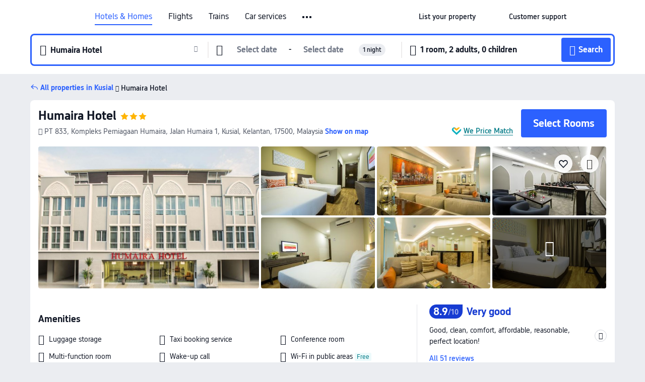

--- FILE ---
content_type: text/html; charset=utf-8
request_url: https://www.trip.com/hotels/kusial-hotel-detail-9036684/humaira-hotel/
body_size: 54002
content:
<!DOCTYPE html><html lang="en-XX" data-cargo="locale:en-XX,language:en,currency:USD,contextType:online,site:EN,group:Trip"><head><meta charSet="utf-8"/><link rel="preconnect" href="https://ak-d.tripcdn.com/"/><link rel="preconnect" href="https://aw-d.tripcdn.com/"/><link rel="preload" href="https://ak-s-cw.tripcdn.com/modules/ibu/online-assets/TripGeom-Regular.ba9c64b894f5e19551d23b37a07ba0a4.woff2" as="font" crossorigin="" fetchpriority="high"/><link rel="preload" href="https://ak-s-cw.tripcdn.com/modules/ibu/online-assets/TripGeom-Medium.c01bb95e18e1b0d0137ff80b79b97a38.woff2" as="font" crossorigin="" fetchpriority="high"/><link rel="preload" href="https://ak-s-cw.tripcdn.com/modules/ibu/online-assets/TripGeom-Bold.9e9e0eb59209311df954413ff4957cbb.woff2" as="font" crossorigin="" fetchpriority="high"/><link rel="preload" href="https://ak-s-cw.tripcdn.com/NFES/trip-hotel-online/1768199763099/_next/serverStatic/font/iconfont.woff2" as="font" crossorigin="" fetchpriority="low"/><link rel="stylesheet" href="https://ak-s-cw.tripcdn.com/NFES/trip-hotel-online/1768199763099/_next/static/css/032dff32caf4bb86.css" crossorigin="anonymous" data-precedence="high"/><link rel="stylesheet" href="https://ak-s-cw.tripcdn.com/NFES/trip-hotel-online/1768199763099/_next/static/css/082c0e64ad1c9dfa.css" crossorigin="anonymous" data-precedence="high"/><link rel="stylesheet" href="https://ak-s-cw.tripcdn.com/NFES/trip-hotel-online/1768199763099/_next/static/css/b35f9c0397f5e7aa.css" crossorigin="anonymous" data-precedence="high"/><link rel="stylesheet" href="https://ak-s-cw.tripcdn.com/NFES/trip-hotel-online/1768199763099/_next/static/css/ac8ac49867505902.css" crossorigin="anonymous" data-precedence="high"/><link rel="stylesheet" href="https://ak-s-cw.tripcdn.com/NFES/trip-hotel-online/1768199763099/_next/static/css/2a15b9cf23c4d936.css" crossorigin="anonymous" data-precedence="high"/><link rel="stylesheet" href="https://ak-s-cw.tripcdn.com/NFES/trip-hotel-online/1768199763099/_next/static/css/9f7178bd697e2cd9.css" crossorigin="anonymous" data-precedence="high"/><link rel="preload" as="style" href="https://ak-s-cw.tripcdn.com/modules/ibu/ibu-public-component-umd/style.b7b60106e8e8a07d9ee0e3ec624de507.css" crossorigin="anonymous"/><link rel="preload" as="style" href="https://ak-s-cw.tripcdn.com/modules/ibu/online-assets/font.ddfdb9c8916dd1ec37cbf52f9391aca5.css" crossorigin="anonymous"/><link rel="preload" href="https://pages.trip.com/Hotels/libs/sdt/sdt.min.0.0.9.js" as="script"/><link rel="preload" href="https://aw-s.tripcdn.com/NFES/trip-hotel-online/1768199763099/_next/static/chunks/app/detail/page-6e00adfcd296f05f.js" as="script"/><link rel="preload" href="//ak-s.tripcdn.com/modules/hotel/hotel-spider-defence-new/sdt.1004-common.min.1589d4c8f1f0c32bbeb180195d34e6b4.js" as="script"/><meta name="viewport" content="width=device-width, initial-scale=1"/><link rel="preload" href="https://ak-d.tripcdn.com/images/0204h1200082vumt82884_R_960_660_R5_D.jpg" as="image" fetchpriority="high"/><title>Humaira Hotel, Kusial - 2026 Updated Prices, Deals &amp; Reviews | Trip.com</title><meta name="description" content="Want to book Humaira Hotel in Kusial for your stay? Trip.com Price Match Guarantee! Get exclusive Kusial hotel deals, compare latest prices, read Humaira Hotel reviews. Book on Trip.com for your perfect stay!"/><meta name="keywords" content="Humaira Hotel"/><meta property="og:type" content="website"/><meta property="og:title" content="Humaira Hotel, Kusial - 2026 Updated Prices, Deals &amp; Reviews | Trip.com"/><meta property="og:description" content="Want to book Humaira Hotel in Kusial for your stay? Trip.com Price Match Guarantee! Get exclusive Kusial hotel deals, compare latest prices, read Humaira Hotel reviews. Book on Trip.com for your perfect stay!"/><meta property="og:url" content="https://www.trip.com/hotels/kusial-hotel-detail-9036684/humaira-hotel/"/><meta property="og:image" content="https://ak-d.tripcdn.com/images/0204h1200082vumt82884_R_960_660_R5_D.jpg"/><meta property="og:site_name" content="Humaira Hotel"/><link rel="alternate" href="https://www.trip.com/hotels/kusial-hotel-detail-9036684/humaira-hotel/" hrefLang="x-default"/><link rel="alternate" href="https://uk.trip.com/hotels/kusial-hotel-detail-9036684/humaira-hotel/" hrefLang="en-GB"/><link rel="alternate" href="https://hk.trip.com/hotels/kusial-hotel-detail-9036684/humaira-hotel/" hrefLang="zh-Hant-HK"/><link rel="alternate" href="https://kr.trip.com/hotels/kusial-hotel-detail-9036684/humaira-hotel/" hrefLang="ko"/><link rel="alternate" href="https://jp.trip.com/hotels/kusial-hotel-detail-9036684/humaira-hotel/" hrefLang="ja"/><link rel="alternate" href="https://sg.trip.com/hotels/kusial-hotel-detail-9036684/humaira-hotel/" hrefLang="en-SG"/><link rel="alternate" href="https://au.trip.com/hotels/kusial-hotel-detail-9036684/humaira-hotel/" hrefLang="en-AU"/><link rel="alternate" href="https://de.trip.com/hotels/kusial-hotel-detail-9036684/humaira-hotel/" hrefLang="de"/><link rel="alternate" href="https://fr.trip.com/hotels/kusial-hotel-detail-9036684/humaira-hotel/" hrefLang="fr"/><link rel="alternate" href="https://es.trip.com/hotels/kusial-hotel-detail-9036684/humaira-hotel/" hrefLang="es"/><link rel="alternate" href="https://it.trip.com/hotels/kusial-hotel-detail-9036684/humaira-hotel/" hrefLang="it"/><link rel="alternate" href="https://ru.trip.com/hotels/kusial-hotel-detail-9036684/humaira-hotel/" hrefLang="ru"/><link rel="alternate" href="https://th.trip.com/hotels/kusial-hotel-detail-9036684/humaira-hotel/" hrefLang="th"/><link rel="alternate" href="https://id.trip.com/hotels/kusial-hotel-detail-9036684/humaira-hotel/" hrefLang="id"/><link rel="alternate" href="https://my.trip.com/hotels/kusial-hotel-detail-9036684/humaira-hotel/" hrefLang="ms"/><link rel="alternate" href="https://vn.trip.com/hotels/kusial-hotel-detail-9036684/humaira-hotel/" hrefLang="vi"/><link rel="alternate" href="https://nl.trip.com/hotels/kusial-hotel-detail-9036684/humaira-hotel/" hrefLang="nl"/><link rel="alternate" href="https://pl.trip.com/hotels/kusial-hotel-detail-9036684/humaira-hotel/" hrefLang="pl"/><link rel="alternate" href="https://gr.trip.com/hotels/kusial-hotel-detail-9036684/humaira-hotel/" hrefLang="el"/><link rel="alternate" href="https://tr.trip.com/hotels/kusial-hotel-detail-9036684/humaira-hotel/" hrefLang="tr"/><link rel="alternate" href="https://br.trip.com/hotels/kusial-hotel-detail-9036684/humaira-hotel/" hrefLang="pt-BR"/><link rel="alternate" href="https://tw.trip.com/hotels/kusial-hotel-detail-9036684/humaira-hotel/" hrefLang="zh-Hant-TW"/><link rel="alternate" href="https://nz.trip.com/hotels/kusial-hotel-detail-9036684/humaira-hotel/" hrefLang="en-NZ"/><link rel="alternate" href="https://ca.trip.com/hotels/kusial-hotel-detail-9036684/humaira-hotel/" hrefLang="en-CA"/><link rel="alternate" href="https://us.trip.com/hotels/kusial-hotel-detail-9036684/humaira-hotel/" hrefLang="en-US"/><link rel="alternate" href="https://pk.trip.com/hotels/kusial-hotel-detail-9036684/humaira-hotel/" hrefLang="en-PK"/><link rel="alternate" href="https://in.trip.com/hotels/kusial-hotel-detail-9036684/humaira-hotel/" hrefLang="en-IN"/><link rel="alternate" href="https://sa.trip.com/hotels/kusial-hotel-detail-9036684/humaira-hotel/" hrefLang="ar-SA"/><link rel="alternate" href="https://ae.trip.com/hotels/kusial-hotel-detail-9036684/humaira-hotel/" hrefLang="en-AE"/><link rel="alternate" href="https://at.trip.com/hotels/kusial-hotel-detail-9036684/humaira-hotel/" hrefLang="de-AT"/><link rel="alternate" href="https://dk.trip.com/hotels/kusial-hotel-detail-9036684/humaira-hotel/" hrefLang="da"/><link rel="alternate" href="https://fi.trip.com/hotels/kusial-hotel-detail-9036684/humaira-hotel/" hrefLang="fi"/><link rel="alternate" href="https://mx.trip.com/hotels/kusial-hotel-detail-9036684/humaira-hotel/" hrefLang="es-MX"/><link rel="alternate" href="https://ph.trip.com/hotels/kusial-hotel-detail-9036684/humaira-hotel/" hrefLang="en-PH"/><link rel="alternate" href="https://pt.trip.com/hotels/kusial-hotel-detail-9036684/humaira-hotel/" hrefLang="pt"/><link rel="alternate" href="https://se.trip.com/hotels/kusial-hotel-detail-9036684/humaira-hotel/" hrefLang="sv"/><link rel="canonical" href="https://www.trip.com/hotels/kusial-hotel-detail-9036684/humaira-hotel/"/><script type="text/javascript">window.UBT_BIZCONFIG={isLoadRMS:false}</script><link rel="stylesheet" href="https://ak-s-cw.tripcdn.com/modules/ibu/ibu-public-component-umd/style.b7b60106e8e8a07d9ee0e3ec624de507.css" crossorigin="anonymous"/><script src="https://ak-s-cw.tripcdn.com/modules/ibu/ibu-public-component-umd/production.min.e60ad7659c4307455a5d16ce5eb7707d.js" crossorigin="anonymous"></script><script src="https://ak-s-cw.tripcdn.com/modules/ibu/gtm-loader/gtm-loader.131ef8b57f3d288725f3c2c14517cd74.js"></script><link rel="stylesheet" href="https://ak-s-cw.tripcdn.com/modules/ibu/online-assets/font.ddfdb9c8916dd1ec37cbf52f9391aca5.css" crossorigin="anonymous"/><script type="application/ld+json">{"@type":"Hotel","name":"Humaira Hotel","address":{"postalCode":"17500","addressLocality":"PT 833, Kompleks Perniagaan Humaira, Jalan Humaira 1","streetAddress":"PT 833, Kompleks Perniagaan Humaira, Jalan Humaira 1, Kusial, Kelantan, 17500, Malaysia","addressRegion":"Kusial","addressCountry":"Malaysia","@type":"PostalAddress"},"image":"https://ak-d.tripcdn.com/images/0204h1200082vumt82884_R_960_660_R5_D.jpg","@context":"http://schema.org","aggregateRating":{"bestRating":5,"@type":"AggregateRating","reviewCount":"51","ratingValue":"4.4"},"priceRange":"From US$34","url":"https://www.trip.com/hotels/kusial-hotel-detail-9036684/humaira-hotel/"}</script><script type="application/ld+json">{"@context":"https://schema.org","@type":"BreadcrumbList","itemListElement":[{"@type":"ListItem","position":1,"name":"Trip.com","item":"https://www.trip.com"},{"@type":"ListItem","position":2,"name":"Hotels","item":"https://www.trip.com/hotels/"},{"@type":"ListItem","position":3,"name":"Hotels in Malaysia","item":"https://www.trip.com/hotels/country/malaysia.html"},{"@type":"ListItem","position":4,"name":"Hotels in Kelantan","item":"https://www.trip.com/hotels/province/my-kelantan.html"},{"@type":"ListItem","position":5,"name":"Hotels in Kusial","item":"https://www.trip.com/hotels/kusial-hotels-list-128903/"},{"@type":"ListItem","position":6,"name":"Humaira Hotel","item":""}]}</script><script type="application/ld+json">{"@context":"https://schema.org","@type":"FAQPage","mainEntity":[{"@type":"Question","name":"What are the check-in and check-out times at Humaira Hotel?","acceptedAnswer":{"@type":"Answer","text":"Check-in time at Humaira Hotel starts at 14:00, and check-out time is by 12:00."}},{"@type":"Question","name":"Does Humaira Hotel have a pool?","acceptedAnswer":{"@type":"Answer","text":"No, Humaira Hotel does not have a pool for guests."}},{"@type":"Question","name":"Are pets allowed at Humaira Hotel?","acceptedAnswer":{"@type":"Answer","text":"No, pets are not allowed at Humaira Hotel."}},{"@type":"Question","name":"Does Humaira Hotel serve breakfast?","acceptedAnswer":{"@type":"Answer","text":"Yes, Humaira Hotel serves breakfast for guests. Breakfast options include Halal style. "}},{"@type":"Question","name":"How much does it cost to stay at Humaira Hotel?","acceptedAnswer":{"@type":"Answer","text":"Room prices at Humaira Hotel vary by travel dates, hotel policy, and other factors. Enter your travel dates to see current prices."}},{"@type":"Question","name":"How to get to Humaira Hotel from the nearest airport?","acceptedAnswer":{"@type":"Answer","text":"The nearest airport is Sultan Ismail Petra Airport, located about 1 hour 14 mins from hotel by car (58.0 km) away."}},{"@type":"Question","name":"What’s the cancellation policy at Humaira Hotel?","acceptedAnswer":{"@type":"Answer","text":"The cancellation policy at Humaira Hotel depends on your room type and booking terms."}},{"@type":"Question","name":"Does Humaira Hotel offer airport transfers?","acceptedAnswer":{"@type":"Answer","text":"No, Humaira Hotel does not provide airport transfers for guests."}}]}</script><link rel="preload" href="https://ak-s-cw.tripcdn.com/ares/api/cc?f=locale%2Fv3%2F100043054%2Fen-XX.js%2C%2Flocale%2Fv3%2F6002%2Fen-XX.js%2C%2Flocale%2Fv3%2F6001%2Fen-XX.js%2C%2Flocale%2Fv3%2F330151%2Fen-XX.js%2C%2Flocale%2Fv3%2F330153%2Fen-XX.js%2C%2Flocale%2Fv3%2F100015471%2Fen-XX.js%2C%2Flocale%2Fv3%2F100009239%2Fen-XX.js%2C%2Flocale%2Fv3%2F37666%2Fen-XX.js%2C%2Flocale%2Fv3%2F100015469%2Fen-XX.js%2C%2Flocale%2Fv3%2F33000032%2Fen-XX.js%2C%2Flocale%2Fv3%2F33000006%2Fen-XX.js%2C%2Flocale%2Fv3%2F33000018%2Fen-XX.js%2C%2Flocale%2Fv3%2F33000015%2Fen-XX.js%2C%2Flocale%2Fv3%2F33000010%2Fen-XX.js%2C%2Flocale%2Fv3%2F6005%2Fen-XX.js%2C%2Flocale%2Fv3%2F37100%2Fen-XX.js%2C%2Flocale%2Fv3%2F37007%2Fen-XX.js&amp;etagc=1a344a54cb612a8b14c70578850e0f6f&amp;defaultNfesId=100043054" as="script" crossorigin="anonymous"/><script id="webcore_internal" type="application/json" crossorigin="anonymous">{"rootMessageId":"100043054-0a98d284-491256-21126"}</script><script src="https://ak-s-cw.tripcdn.com/NFES/trip-hotel-online/1768199763099/_next/static/chunks/polyfills-c67a75d1b6f99dc8.js" crossorigin="anonymous" nomodule=""></script></head><body dir="ltr" class="ibu-hotel-online-tripgeom" data-domain="ak"><div id="hp_container" class=""><div id="ibu_hotel_header"><div class="mc-hd mc-hd__en-xx mc-hd_line mc-hd_theme_white mc-hd-single_row"><div class="mc-hd__inner"><div class="mc-hd__flex-con clear-float"><div class="mc-hd__logo-con mc-hd__logo-con-en-XX"><div class="mc-hd__trip-logo-placeholder"></div></div><div class="mc-hd__nav-single-row"><div class="mc-hd__nav-con 3010 mc-hd__nav-loading" id="ibuHeaderChannels"><ul class="mc-hd__nav"><li class="mc-hd__nav-item"><a id="header_action_nav_hotels" class="mc-hd__nav-lnk is-active" title="Hotels &amp; Homes" href="/hotels/?locale=en-XX&amp;curr=USD">Hotels & Homes</a></li><li class="mc-hd__nav-item"><a id="header_action_nav_flights" class="mc-hd__nav-lnk" title="Flights" href="/flights/?locale=en-XX&amp;curr=USD">Flights</a></li><li class="mc-hd__nav-item"><a id="header_action_nav_trains" class="mc-hd__nav-lnk" title="Trains" href="/trains/?locale=en-XX&amp;curr=USD">Trains</a></li><li class="mc-hd__nav-item mc-hd__nav-item-wth-sub"><span id="header_action_nav_cars" class="mc-hd__nav-lnk" title="Car services">Car services</span><ul class="mc-hd__nav-item-sub"><li><a id="header_action_nav_Car Rentals" href="/carhire/?channelid=14409&amp;locale=en-XX&amp;curr=USD" class="mc-hd__sub-nav-lnk">Car Rentals</a></li><li><a id="header_action_nav_Airport Transfers" href="/airport-transfers/?locale=en-XX&amp;curr=USD" class="mc-hd__sub-nav-lnk">Airport Transfers</a></li></ul></li><li class="mc-hd__nav-item mc-hd__nav-item-wth-sub"><a id="header_action_nav_ttd" class="mc-hd__nav-lnk" title="Attractions &amp; Tours" href="/things-to-do/ttd-home/?ctm_ref=vactang_page_23810&amp;locale=en-XX&amp;curr=USD">Attractions & Tours</a><ul class="mc-hd__nav-item-sub"><li><a id="header_action_nav_Attractions &amp; Tours" href="/things-to-do/ttd-home/?ctm_ref=vactang_page_23810&amp;locale=en-XX&amp;curr=USD" class="mc-hd__sub-nav-lnk">Attractions &amp; Tours</a></li><li><a id="header_action_nav_eSIM &amp; SIM" href="/sale/w/10229/esim.html?locale=en-XX&amp;curr=USD" class="mc-hd__sub-nav-lnk">eSIM &amp; SIM</a></li></ul></li><li class="mc-hd__nav-item"><a id="header_action_nav_packages" class="mc-hd__nav-lnk" title="Flight + Hotel" href="/packages/?sourceFrom=IBUBundle_home&amp;locale=en-XX&amp;curr=USD">Flight + Hotel</a></li><li class="mc-hd__nav-item"><a id="header_action_nav_privatetours" class="mc-hd__nav-lnk" title="Private Tours" href="/package-tours/private-tours?locale=en-XX&amp;curr=USD">Private Tours</a></li><li class="mc-hd__nav-item"><a id="header_action_nav_grouptours" class="mc-hd__nav-lnk" title="Group Tours" href="/package-tours/group-tours?locale=en-XX&amp;curr=USD">Group Tours</a></li><li class="mc-hd__nav-item"><a id="header_action_nav_tripplanner" class="mc-hd__nav-lnk" title="Trip.Planner" href="/webapp/tripmap/tripplanner?source=t_online_homepage&amp;locale=en-XX&amp;curr=USD">Trip.Planner</a><div class="mc-hd__nav-item-new">New</div></li><li class="mc-hd__nav-item mc-hd__nav-item-wth-sub"><span id="header_action_nav_travelinspiration" class="mc-hd__nav-lnk" title="Travel Inspiration">Travel Inspiration</span><ul class="mc-hd__nav-item-sub"><li><a id="header_action_nav_Travel Guides" href="/travel-guide/?locale=en-XX&amp;curr=USD" class="mc-hd__sub-nav-lnk">Travel Guides</a></li><li><a id="header_action_nav_Trip.Best" href="/toplist/tripbest/home?locale=en-XX&amp;curr=USD" class="mc-hd__sub-nav-lnk">Trip.Best</a></li></ul></li><li class="mc-hd__nav-item"><a id="header_action_nav_tripmap" class="mc-hd__nav-lnk" title="Map" href="/webapp/tripmap/travel?entranceId=Triponlinehomeside&amp;locale=en-XX&amp;curr=USD">Map</a></li><li class="mc-hd__nav-item"><a id="header_action_nav_tripcoins" class="mc-hd__nav-lnk" title="Trip.com Rewards" href="/customer/loyalty/?locale=en-XX&amp;curr=USD">Trip.com Rewards</a></li><li class="mc-hd__nav-item"><a id="header_action_nav_sales" class="mc-hd__nav-lnk" title="Deals" href="/sale/deals/?locale=en-XX&amp;curr=USD">Deals</a></li></ul></div></div><div class="mc-hd__func-con" id="ibuHeaderMenu"><div class="mc-hd__func"><div class="mc-hd__option-app-placeholder">App</div><div class="mc-hd__option"><div class="mc-hd__entry"><span title="List your property">List your property</span><i class="fi fi-Hotels"></i></div></div><div class="mc-hd__option mc-hd__option__selector"><div class="mc-hd__selector mc-lhd-menu-selector" tabindex="0" role="button" aria-haspopup="dialog" aria-label="Language/currency"><div class="mc-lhd-menu-selector-locale-con" style="padding:8px" aria-hidden="true"><div class="mc-lhd-menu-selector-locale en_xx"><i class="locale-icon flag-en-XX"></i></div></div></div></div><div class="mc-hd__option"><div class="mc-hd__help"><span title="Customer support">Customer support</span><i class="fi fi-ic_help"></i></div></div><div class="mc-hd__search-booking-placeholder">Find bookings</div><div class="mc-lhd-menu-account mc-lhd-account-nologin" style="display:none"></div></div></div></div></div></div><script>if (typeof Object.assign !== 'function') {window._assignObject = function(t, s) {for (var k in s) { t[k] = s[k] }; return t }; }else { window._assignObject = Object.assign } window.__CARGO_DATA__ = _assignObject(window.__CARGO_DATA__ || {}, {"channelmetauoe1":[{"channel":"home","source":"flights","value":"{\"displayName\":\"Home\",\"displayNameSharkKey\":\"ButtonText_Home\",\"path\":\"\"}"},{"channel":"hotels","source":"flights","value":"{\"displayName\":\"Hotels\",\"displayNameSharkKey\":\"ButtonText_Hotel\",\"path\":\"/hotels/\",\"icon\":\"fi-hotel_new\",\"groupId\":1}"},{"channel":"flights","source":"flights","value":"{\"displayName\":\"Flights\",\"displayNameSharkKey\":\"ButtonText_Flights\",\"path\":\"/flights/\",\"icon\":\"fi-flight\",\"groupId\":1}"},{"channel":"trains","source":"flights","value":"{\"displayName\":\"Trains\",\"displayNameSharkKey\":\"ButtonText_Trains\",\"path\":\"/trains/\",\"icon\":\"fi-train\",\"groupId\":1}"},{"channel":"ttd","source":"flights","value":"{\"displayName\":\"TNT\",\"displayNameSharkKey\":\"ButtonText_TTD\",\"path\":\"/things-to-do/ttd-home/?ctm_ref=vactang_page_23810\",\"icon\":\"fi-ic_tnt\",\"groupId\":1}"},{"channel":"travelguide","source":"flights","value":"{\"displayName\":\"Attractions\",\"displayNameSharkKey\":\"ButtonText_TravelGuide\",\"path\":\"/travel-guide/\",\"icon\":\"fi-destination\",\"parent\":\"travelinspiration\",\"groupId\":3}"},{"channel":"carhire","source":"flights","value":"{\"displayName\":\"Car Rentals\",\"displayNameSharkKey\":\"ButtonText_Carhire\",\"path\":\"/carhire/?channelid=14409\",\"parent\":\"cars\",\"icon\":\"fi-car\",\"groupId\":1}"},{"channel":"airporttransfers","source":"flights","value":"{\"displayName\":\"Airport Transfers\",\"displayNameSharkKey\":\"ButtonText_AirportTransfers\",\"path\":\"/airport-transfers/\",\"parent\":\"cars\",\"icon\":\"fi-airport-transfer\",\"groupId\":1}"},{"channel":"cars","source":"flights","value":"{\"displayName\":\"Cars\",\"displayNameSharkKey\":\"ButtonText_Cars\",\"path\":\"\",\"icon\":\"fi-ic_carrental\",\"groupId\":1}"},{"channel":"sales","source":"flights","value":"{\"displayName\":\"Deals\",\"displayNameSharkKey\":\"ButtonText_Deals\",\"path\":\"/sale/deals/\",\"icon\":\"fi-a-ic_deal21x\",\"groupId\":3}"},{"channel":"tripcoins","source":"flights","value":"{\"displayName\":\"Trip Rewards\",\"displayNameSharkKey\":\"ButtonText_TripRewards\",\"path\":\"/customer/loyalty/\",\"icon\":\"fi-a-TripCoins\",\"groupId\":4}"},{"channel":"giftcard","source":"flights","value":"{\"displayName\":\"GiftCard\",\"displayNameSharkKey\":\"ButtonText_GiftCard\",\"path\":\"/giftcard\",\"icon\":\"fi-ic_giftcard\",\"groupId\":2}"},{"channel":"cruises","source":"flights","value":"{\"displayName\":\"Cruises\",\"displayNameSharkKey\":\"ButtonText_Cruises\",\"path\":\"/cruises\",\"icon\":\"fi-ic_BU_cruises\",\"groupId\":2}"},{"channel":"others","source":"flights","value":"{\"path\":\"/sale/w/1744/singaporediscovers.html?locale=en_sg\",\"displayName\":\"SingapoRediscovers Vouchers\",\"displayNameSharkKey\":\"key_channel_sg_vouchers\"}"},{"channel":"packages","source":"flights","value":"{\"displayName\":\"Bundle\",\"displayNameSharkKey\":\"ButtonText_Bundle\",\"path\":\"/packages/?sourceFrom=IBUBundle_home\",\"icon\":\"fi-ic_bundle\",\"groupId\":1}"},{"channel":"customtrips","source":"flights","value":"{\"displayName\":\"Custom Trips\",\"displayNameSharkKey\":\"ButtonText_CustomTrip\",\"path\":\"/custom-trips/index\",\"icon\":\"fi-a-ic_BU_customtrips\",\"groupId\":2}"},{"channel":"insurance","source":"flights","value":"{\"displayName\":\"Insurance\",\"displayNameSharkKey\":\"ButtonText_Insurance\",\"path\":\"/insurance?bid=1&cid=2&pid=1\",\"icon\":\"fi-ic_insurance\",\"groupId\":2}"},{"channel":"tnt","source":"flights","value":"{\"displayName\":\"tnt\",\"displayNameSharkKey\":\"ButtonText_TTD\",\"path\":\"/things-to-do/ttd-home/?ctm_ref=vactang_page_23810\",\"parent\":\"ttd\",\"icon\":\"fi-ic_tnt\",\"groupId\":1}"},{"channel":"esim","source":"flights","value":"{\"displayName\":\"eSIM\",\"displayNameSharkKey\":\"ButtonText_eSim\",\"path\":\"/sale/w/10229/esim.html\",\"parent\":\"ttd\",\"groupId\":1}"},{"channel":"tripmap","source":"flights","value":"{\"displayName\":\"Map\",\"displayNameSharkKey\":\"ButtonText_Map\",\"path\":\"/webapp/tripmap/travel?entranceId=Triponlinehomeside\",\"icon\":\"fi-a-itinerarymap\",\"groupId\":3}"},{"channel":"travelinspiration","source":"flights","value":"{\"displayName\":\"TravelInspiration\",\"displayNameSharkKey\":\"ButtonText_TravelInspiration\",\"path\":\"\",\"icon\":\"fi-destination\",\"groupId\":3}"},{"channel":"tripbest","source":"flights","value":"{\"displayName\":\"TripBest\",\"displayNameSharkKey\":\"ButtonText_TripBest\",\"path\":\"/toplist/tripbest/home\",\"icon\":\"fi-destination\",\"parent\":\"travelinspiration\",\"groupId\":3}"},{"channel":"tripplanner","source":"flights","value":"{\"displayName\":\"TripPlanner\",\"displayNameSharkKey\":\"ButtonText_TripPlanner\",\"path\":\"/webapp/tripmap/tripplanner?source=t_online_homepage\",\"groupId\":3,\"iconUrl\":\"https://dimg04.tripcdn.com/images/05E1712000o6ljnud70A3.svg\",\"activeIconUrl\":\"https://dimg04.tripcdn.com/images/05E3c12000nm1joaw5B34.png\"}"},{"channel":"grouptours","source":"flights","value":"{\"displayName\":\"Group Tours\",\"displayNameSharkKey\":\"ButtonText_GroupTours\",\"path\":\"/package-tours/group-tours\",\"groupId\":2,\"iconUrl\":\"https://dimg04.tripcdn.com/images/05E6i12000nn4rqq27CB1.svg\",\"activeIconUrl\":\"https://dimg04.tripcdn.com/images/05E6i12000nn4rqq27CB1.svg\"}"},{"channel":"privatetours","source":"flights","value":"{\"displayName\":\"Private Tours\",\"displayNameSharkKey\":\"ButtonText_PrivateTours\",\"path\":\"/package-tours/private-tours\",\"groupId\":2,\"iconUrl\":\"https://dimg04.tripcdn.com/images/05E4612000nn4rnod1150.svg\",\"activeIconUrl\":\"https://dimg04.tripcdn.com/images/05E4612000nn4rnod1150.svg\"}"}],"locale":"en-XX","onlinechannelscenxxe1":[{"locale":"en-XX","channel":"hotels","value":"1"},{"locale":"en-XX","channel":"flights","value":"1"},{"locale":"en-XX","channel":"trains","value":"1"},{"locale":"en-XX","channel":"cars","value":"1"},{"locale":"en-XX","channel":"carhire","value":"1"},{"locale":"en-XX","channel":"airporttransfers","value":"1"},{"locale":"en-XX","channel":"ttd","value":"1"},{"locale":"en-XX","channel":"tnt","value":"1"},{"locale":"en-XX","channel":"esim","value":"1"},{"locale":"en-XX","channel":"packages","value":"1"},{"locale":"en-XX","channel":"privatetours","value":"1"},{"locale":"en-XX","channel":"grouptours","value":"1"},{"locale":"en-XX","channel":"tripplanner","value":"2"},{"locale":"en-XX","channel":"travelinspiration","value":"1"},{"locale":"en-XX","channel":"travelguide","value":"1"},{"locale":"en-XX","channel":"tripbest","value":"1"},{"locale":"en-XX","channel":"tripmap","value":"1"},{"locale":"en-XX","channel":"tripcoins","value":"1"},{"locale":"en-XX","channel":"sales","value":"1"}],"menumetacenxxe0":"{\"entry\":{\"url\":\"/list-your-property?channel=21\",\"displaySharkKey\":\"key_header_entry\"},\"help\":{\"mode\":\"entry\",\"url\":\"/pages/support\"},\"mybooking\":{\"url\":\"/order/all\",\"displaySharkKey\":\"V3_Profile_MyOrders\"}}","loginmenue0":"{\"menu\":[{\"show\":true,\"displayName\":\"My Bookings\",\"displayNameSharkKey\":\"V3_Profile_MyOrders\",\"include\":\"all\",\"link\":\"/order/all\",\"id\":\"booking\"},{\"show\":false,\"displayName\":\"Trip Coins\",\"displayNameSharkKey\":\"V3_Profile_Points\",\"include\":\"all\",\"showByLocale\":\"en-ca,da-dk,fi-fi,uk-ua,pt-pt,es-mx,sv-se,nl-nl,pl-pl,en-sg,ja-jp,ko-kr,en-hk,zh-hk,de-de,fr-fr,es-es,ru-ru,id-id,en-id,th-th,en-th,ms-my,en-my,en-au,en-xx,en-us,es-us,tr-tr,en-ie,de-at,de-ch,fr-ch,nl-be,en-be,fr-be,en-il,pt-br,el-gr,en-ae,en-sa,en-nz,en-gb,it-it,vi-vn,en-ph,en-in,en-pk,en-kw,en-qa,en-om,en-bh,en-kh,ru-az,ru-by,ru-kz,zh-sg,zh-my\",\"link\":\"/customer/points/\",\"id\":\"points\"},{\"show\":true,\"displayName\":\"Promo Codes\",\"displayNameSharkKey\":\"V3_Promo_Code\",\"include\":\"all\",\"link\":\"/customer/promo/\",\"id\":\"codes\"},{\"show\":true,\"displayName\":\"Profile\",\"displayNameSharkKey\":\"V3_Text_MembInfo\",\"include\":\"all\",\"link\":\"/membersinfo/profile/\",\"id\":\"profile\"},{\"show\":false,\"displayName\":\"Friend Referrals\",\"displayNameSharkKey\":\"V3_Text_Friend\",\"include\":\"all\",\"link\":\"/sale/w/1899/friends-referral-main.html?locale=en_xx\",\"id\":\"Friend\"},{\"show\":false,\"displayName\":\"Favorites\",\"displayNameSharkKey\":\"ButtonText_Hotel_Collection\",\"showByLocale\":\"en-ca,da-dk,fi-fi,uk-ua,pt-pt,es-mx,sv-se,nl-nl,pl-pl,en-sg,ja-jp,ko-kr,en-hk,zh-hk,zh-tw,de-de,fr-fr,es-es,ru-ru,id-id,en-id,th-th,en-th,ms-my,en-my,en-au,en-xx,en-us,es-us,tr-tr,en-ie,de-at,de-ch,fr-ch,nl-be,en-be,fr-be,en-il,pt-br,el-gr,en-ae,en-sa,en-nz,en-gb,it-it,vi-vn,en-ph,en-in,en-pk,en-kw,en-qa,en-om,en-bh,en-kh,ru-az,ru-by,ru-kz,zh-sg,zh-my\",\"include\":\"all\",\"link\":\"/favorite/\",\"id\":\"favorites\"},{\"show\":false,\"showByLocale\":\"en-xx,en-us,en-sg,en-au,en-my,en-gb,en-be,en-ch,en-ie,en-ca,en-sa,en-hk,en-ae,en-nz,en-il,zh-tw,zh-hk,ja-jp,ko-kr,th-th,vi-vn,en-th,en-id,en-ph,en-in,en-pk,en-kw,en-qa,en-om,en-bh,en-kh,ru-az,ru-by,ru-kz,zh-sg,zh-my\",\"displayName\":\"Moments\",\"displayNameSharkKey\":\"V3_Profile_Moments\",\"include\":\"all\",\"link\":\"/travel-guide/personal-home\",\"id\":\"Moments\"},{\"show\":false,\"displayName\":\"Flight Price Alerts\",\"displayNameSharkKey\":\"Key_Flight_Price_Alerts\",\"include\":\"all\",\"showByLocale\":\"en-ca,da-dk,fi-fi,uk-ua,pt-pt,es-mx,sv-se,nl-nl,pl-pl,en-sg,ja-jp,ko-kr,en-hk,zh-hk,de-de,fr-fr,es-es,ru-ru,id-id,en-id,th-th,en-th,ms-my,en-my,en-au,en-xx,en-us,es-us,tr-tr,en-ie,de-at,de-ch,fr-ch,nl-be,en-be,fr-be,en-il,pt-br,el-gr,en-ae,en-sa,en-nz,en-gb,it-it,vi-vn,en-ph,en-in,en-pk,en-kw,en-qa,en-om,en-bh,en-kh,ru-az,ru-by,ru-kz,zh-sg,zh-my\",\"link\":\"/flights/price-alert/\",\"id\":\"flghtAlert\"},{\"show\":false,\"displayName\":\"Rewards\",\"displayNameSharkKey\":\"Key_Entrance_Title\",\"include\":\"all\",\"showByLocale\":\"en-ca,da-dk,fi-fi,uk-ua,pt-pt,es-mx,sv-se,nl-nl,pl-pl,en-sg,ja-jp,ko-kr,en-hk,zh-hk,de-de,fr-fr,es-es,ru-ru,id-id,en-id,th-th,en-th,ms-my,en-my,en-au,en-xx,en-us,es-us,tr-tr,en-ie,de-at,de-ch,fr-ch,nl-be,en-be,fr-be,en-il,pt-br,el-gr,en-ae,en-sa,en-nz,en-gb,it-it,vi-vn,en-ph,en-in,en-pk,en-kw,en-qa,en-om,en-bh,en-kh,ru-az,ru-by,ru-kz,zh-sg,zh-my\",\"link\":\"/customer/tierpoints/\",\"id\":\"rewards\"}]}"})</script></div><div class="content"><div class="page_detailPage__zRS1L"><div class="detailSearchBox_detailSearchBox-container__GKmx0" role="region" aria-label="Search properties"><div class="detailSearchBox_searchBox-wrap__WvYqJ"><div dir="ltr" class="searchBoxContainer__z5SAp responsive__iDq6D"><div class="searchBox__gPrFy" style="border:3px solid var(--smtcColorBorderBrandBold)"><div class="destination__MneKx responsive__vrNTP" aria-label=""><div class="descriptionBorderBox__Fn4fW"><div class="destination-inputBox__lJLLb"><i aria-hidden="true" class="hotel_desktop_trip- ic ic-locationline ic_locationline destination-icon__WAVAD"></i><div class="destination-inputBoxIputContainer__NRWlF"><input id="destinationInput" class="destination-inputBox_input__FyxR4" type="text" autoComplete="off" placeholder="Where to?" tabindex="0" value="Humaira Hotel"/><div class="destination-inputBox_inputFake__mQ3Gz">Humaira Hotel</div></div><div class="destination-inputBoxClearIconContainer__Glo7x" tabindex="0" role="button" aria-label=""><i aria-hidden="true" class="hotel_desktop_trip- ic ic-clear ic_clear destination-inputBoxClearIcon__olXZu"></i></div><div class="divider__J9E6E"></div></div></div></div><div class="responsive__Djfnm calendar__U5W5V calendarRelavtive__pWLcx" tabindex="0" aria-label=""><div class="calendarBox__IY9SI"><i aria-hidden="true" class="hotel_desktop_trip- ic ic-calendar ic_calendar calendar-icon___FMn8"></i><div class="calendar-time__NWqIM"><input id="checkInInput" type="text" readonly="" placeholder="Select date" class="calendar-checkInInput__WKk2h" tabindex="-1" value=""/><div class="calendar-inputBox_inputFake__M3Udk">Select date</div></div><div class="calendar-nights___Bn9y">-</div><div class="calendar-time__NWqIM"><input id="checkOutInput" type="text" readonly="" placeholder="Select date" class="calendar-checkOutInput__aurPl" tabindex="-1" value=""/><div class="calendar-inputBox_inputFake__M3Udk">Select date</div></div><div class="nights__i8cwz"><span>1 night</span></div><div class="divider__XkfFN"></div></div><div tabindex="-1" data-stop-blur="stop-calendar-blur" class="calendarComponent__e4tJH"></div></div><div class="guest__MEM77 responsive__VcS0g" tabindex="0" role="button" aria-expanded="false" aria-label=""><div class="guestBox__lMID_"><i aria-hidden="true" class="hotel_desktop_trip- ic ic-user ic_user guestBox-person__vuOLI"></i><div class="guestBox-content__Pc63P">1 room, 2 adults, 0 children</div></div></div><div class="searchButton-container__HE5VV"><div class="searchButtonContainer__fIR6v responsive__C52t0" role="button" aria-label="Search"><button class="tripui-online-btn tripui-online-btn-large tripui-online-btn-solid-primary  tripui-online-btn-block  " type="button" style="padding:0 16px;font-size:16px;height:48px" dir="ltr"><div class="tripui-online-btn-content"><span class="tripui-online-btn-icon" style="transform:none"><i aria-hidden="true" class="hotel_desktop_trip- ic ic-search ic_search searchButton-icon__OOYav"></i></span><span class="tripui-online-btn-content-children ">Search</span></div></button></div></div></div></div></div></div><div class="crumb_hotelCrumb__8aaZb"><span class="crumb_hotelCrumb-box__zv3Ma" tabindex="0" aria-label="All properties in Kusial" role="button"><i aria-hidden="true" class="smarticon u-icon u-icon-ic_new_back u-icon_ic_new_back crumb_hotelCrumb-icon__JsUUj"></i><span class="crumb_hotelCrumb-title__siLyG" aria-hidden="true">All properties in Kusial</span></span><div class="crumb_hotelCrumb-seo-title-box__DrnL3"><span class="crumb_hotelCrumb-seo-title__AzUmW" tabindex="0"><i aria-hidden="true" class="hotel_desktop_trip- ic ic-forward ic_forward crumb_hotelCrumb-switchIcon_right__Gw8rE"></i>Humaira Hotel</span><div class="crumb_hotelCrumb-seo-freshModal__JJFWD "><div><div class="FreshnessModal_freshness-section-triangle__3CiSj"></div><div class="FreshnessModal_freshness-section__Hutqy"><div class="FreshnessModal_freshness-section-content__TuSwZ"><h2 class="FreshnessModal_freshness-primary-title__gGYT3">Experience Humaira Hotel, a 3-star hotel in Kusial. It holds a rating of 8.9/10 from 51 reviews, combining quality and value, with rates starting at US$42.</h2><div class="FreshnessModal_freshness-subsection__Z76Tl"><h3 class="FreshnessModal_freshness-secondary-title__jYER3">Check-In &amp; Check-Out</h3><div class="FreshnessModal_freshness-contents__gVtQh"><p class="FreshnessModal_freshness-content-item__JudST">From 14:00 until 12:00</p></div></div><div class="FreshnessModal_freshness-subsection__Z76Tl"><h3 class="FreshnessModal_freshness-secondary-title__jYER3">Nearby Attractions</h3><div class="FreshnessModal_freshness-contents__gVtQh"><p class="FreshnessModal_freshness-content-item__JudST">Bazar Ramadan: 0.37 km away</p><p class="FreshnessModal_freshness-content-item__JudST">Masjid Tanah Merah Ismail Petra: 0.39 km away</p><p class="FreshnessModal_freshness-content-item__JudST">Gunung Stong: 0.17 km away</p></div></div><div class="FreshnessModal_freshness-subsection__Z76Tl"><h3 class="FreshnessModal_freshness-secondary-title__jYER3">Amenity Highlights</h3><div class="FreshnessModal_freshness-contents__gVtQh"><p class="FreshnessModal_freshness-content-item__JudST">Pets policy: Pets are not allowed.</p><p class="FreshnessModal_freshness-content-item__JudST">Breakfast style: Halal</p></div></div><div class="FreshnessModal_freshness-footer__WFCoj">The above hotel prices are based on Trip.com for January 17-January 23.</div></div></div></div></div></div></div><div class="page_detailMain__9AGj9 "><div class="hotelHeaderInfo_headInfo__s6DnB" id="trip_main_content"><div class="headInit_headInit__Z6g5X"><div class="headInit_headInit_left__AfFyu"><div class="headInit_headInit-title__m3aAX"><h1 class="headInit_headInit-title_nameA__EE_LB" data-exposure="{&quot;ubtKey&quot;:&quot;hotel_trip_detail_module_load&quot;,&quot;data&quot;:{&quot;masterhotelid&quot;:9036684,&quot;page&quot;:&quot;10320668147&quot;,&quot;locale&quot;:&quot;en-XX&quot;,&quot;module&quot;:&quot;hotel_name&quot;}}" data-send="devTrace" tabindex="0" aria-label="Humaira Hotel">Humaira Hotel</h1><span class="headInit_headInit-tagBox___eg6I"><div class="hotelTag_hotelTag_box__zvaUt"></div><span class="hotelLevel_hotelLevel__mhh3v" aria-label="3 out of 5 stars" role="img"><i aria-hidden="true" class="smarticon u-icon u-icon-ic_new_star u-icon_ic_new_star hotelLevel_hotelLevel_icon__IjXS0"></i><i aria-hidden="true" class="smarticon u-icon u-icon-ic_new_star u-icon_ic_new_star hotelLevel_hotelLevel_icon__IjXS0"></i><i aria-hidden="true" class="smarticon u-icon u-icon-ic_new_star u-icon_ic_new_star hotelLevel_hotelLevel_icon__IjXS0"></i></span><div class="hotelTag_hotelTag_box__zvaUt"></div></span></div><div><div class="headInit_headInit-address_position__OZU_R" data-exposure="{&quot;ubtKey&quot;:&quot;hotel_trip_detail_module_load&quot;,&quot;data&quot;:{&quot;masterhotelid&quot;:9036684,&quot;page&quot;:&quot;10320668147&quot;,&quot;locale&quot;:&quot;en-XX&quot;,&quot;module&quot;:&quot;hotel_address&quot;}}" data-send="devTrace"><span class="headInit_headInit-address_text__D_Atv" tabindex="0" aria-label="PT 833, Kompleks Perniagaan Humaira, Jalan Humaira 1, Kusial, Kelantan, 17500, Malaysia" role="button"><i aria-hidden="true" class="hotel_desktop_trip- ic ic-locationline ic_locationline headInit_headInit-address_icon__3pBcD"></i><span aria-hidden="true">PT 833, Kompleks Perniagaan Humaira, Jalan Humaira 1, Kusial, Kelantan, 17500, Malaysia</span></span><div class="headInit_headInit-address_showmoregroup__Hgtra"><div tabindex="0"><div class="style_textLinkButton__XwrMR headInit_headInit-address_showmoreA__3ygOE"><span>Show on map</span></div></div></div></div></div></div><div class="headInit_headInit_right__XCEKz"><div class="headInit_headInit-leftSide__2bud1 headInit_headInit-leftSideTrip__HUM48"><div></div><div><div class="m-BRGEntry  " data-exposure="{&quot;ubtKey&quot;:&quot;htl_ol_comp_olWpm_wePriceMatch_exposure&quot;,&quot;data&quot;:{&quot;source_page&quot;:&quot;detail&quot;}}"><div class="m-BRGEntry-icon " aria-hidden="true"></div><span class="m-BRGEntry-text" tabindex="0" role="button">We Price Match</span></div></div></div><button class="tripui-online-btn tripui-online-btn-large tripui-online-btn-solid-primary    " type="button" style="padding:0 24px;height:56px;font-size:20px" dir="ltr"><div class="tripui-online-btn-content"><span class="tripui-online-btn-content-children ">Select Rooms</span></div></button></div></div><div class="headAlbum_headAlbum__WXxRg" aria-hidden="true"><div class="headAlbum_headAlbum-container__C9mUv" data-exposure="{&quot;ubtKey&quot;:&quot;htl_ol_dtl_htlinfo_vdpic_exposure&quot;,&quot;data&quot;:{&quot;channeltype&quot;:&quot;online&quot;,&quot;has_video&quot;:&quot;F&quot;,&quot;masterhotelid&quot;:&quot;9036684&quot;,&quot;pictureNum&quot;:9,&quot;source_url&quot;:&quot;https://ak-d.tripcdn.com/images/0204h1200082vumt82884_R_960_660_R5_D.jpg&quot;,&quot;page&quot;:&quot;10320668147&quot;,&quot;locale&quot;:&quot;en-XX&quot;}}"><div class="headAlbum_headAlbum-bigpic__CJHFG"><div class="headAlbum_headAlbum_position__bQWOy"><div tabindex="0" class="headAlbum_headAlbum-smallpics_box__kaOO6" role="img" aria-label="Photo gallery for Humaira Hotel"><img class="headAlbum_headAlbum_img__vfjQm" src="https://ak-d.tripcdn.com/images/0204h1200082vumt82884_R_960_660_R5_D.jpg" alt="hotel overview picture" fetchpriority="high" aria-hidden="true"/></div></div><div class="headAlbum_inspiration__Jt_t0"><div class="headAlbum_inspiration-text__5tw4B"><i aria-hidden="true" class="hotel_desktop_trip- ic ic-wakeUp ic_wakeUp headAlbum_clock__xFx9w"></i>Last booked 6 hrs ago</div></div></div><div class="headAlbum_headAlbum-smallpics__hpPrY"><div class="headAlbum_headAlbum-smallpics_item__oqBM3" tabindex="0" role="img" aria-label="Photo gallery for Humaira Hotel"><div class="headAlbum_headAlbum-smallpics_box__kaOO6" aria-hidden="true"><img class="headAlbum_headAlbum_img__vfjQm" src="https://ak-d.tripcdn.com/images/0202p1200082vxdne82C0_R_339_206_R5_D.jpg" alt=""/></div></div><div class="headAlbum_headAlbum-smallpics_item__oqBM3" tabindex="0" role="img" aria-label="Photo gallery for Humaira Hotel"><div class="headAlbum_headAlbum-smallpics_box__kaOO6" aria-hidden="true"><img class="headAlbum_headAlbum_img__vfjQm" src="https://ak-d.tripcdn.com/images/0226c12000k1uil71EFC1_R_339_206_R5_D.jpg" alt=""/></div></div><div class="headAlbum_headAlbum-smallpics_item__oqBM3" tabindex="0" role="img" aria-label="Photo gallery for Humaira Hotel"><div class="headAlbum_headAlbum-smallpics_box__kaOO6" aria-hidden="true"><img class="headAlbum_headAlbum_img__vfjQm" src="https://ak-d.tripcdn.com/images/0221j12000mn16nltE4AD_R_339_206_R5_D.jpg" alt=""/></div></div><div class="headAlbum_headAlbum-smallpics_item__oqBM3" tabindex="0" role="img" aria-label="Photo gallery for Humaira Hotel"><div class="headAlbum_headAlbum-smallpics_box__kaOO6" aria-hidden="true"><img class="headAlbum_headAlbum_img__vfjQm" src="https://ak-d.tripcdn.com/images/020011200082vxa9n9BB6_R_339_206_R5_D.jpg" alt=""/></div></div><div class="headAlbum_headAlbum-smallpics_item__oqBM3" tabindex="0" role="img" aria-label="Photo gallery for Humaira Hotel"><div class="headAlbum_headAlbum-smallpics_box__kaOO6" aria-hidden="true"><img class="headAlbum_headAlbum_img__vfjQm" src="https://ak-d.tripcdn.com/images/0224w12000l7ahr4pEC44_R_339_206_R5_D.jpg" alt=""/></div></div><div class="headAlbum_headAlbum-smallpics_item__oqBM3" tabindex="0" role="img" aria-label="Photo gallery for Humaira Hotel"><div class="headAlbum_headAlbum-smallpics_box__kaOO6" aria-hidden="true"><img class="headAlbum_headAlbum_img__vfjQm" src="https://ak-d.tripcdn.com/images/0222712000ny3bhn06603_R_339_206_R5_D.jpg" alt=""/></div><div tabindex="0" class="headAlbum_headAlbum-showmore__8G87f"><i aria-hidden="true" class="hotel_desktop_trip- ic ic-image ic_image headAlbum_allImg__7NxMb"></i><div style="min-height:18px"></div></div></div><div id="collectHotelB" class="collectHotelB_collectHotel__VFQ_2 collectHotelB_collectHotel_onlineShareVersionB__a2ee7"><i aria-hidden="true" class="smarticon u-icon u-icon-outlined u-icon_outlined collectHotelB_collectHotel_unselected__oJJ63"></i></div><div class="shareBox_onlineShareWrapper__dloph"><div class="online-share-wrapper v1_0_3"><div class="online-share-trigger-wrapper"><div class="shareBox_shareBox__tN4N_"><i aria-hidden="true" class="hotel_desktop_trip- ic ic-share ic_share shareBox_shareIcon__qtJHt"></i></div></div></div></div></div></div></div></div><div class="page_headInfo_bottom__kARj_"><div class="headBottom_headerBottom___8GSb"><div class="headBottom_headerBottom_left__GxeQe" id="headBottom_headerBottom_left"><div class="headFacilityNew_headFacility__v5__A" data-exposure="{&quot;ubtKey&quot;:&quot;htl_t_online_dtl_fs_facliity_exposure&quot;,&quot;data&quot;:{&quot;locale&quot;:&quot;en-XX&quot;,&quot;page&quot;:&quot;10320668147&quot;,&quot;masterhotelid&quot;:9036684,&quot;fac_num&quot;:8,&quot;freefac_num&quot;:1,&quot;sceneid&quot;:&quot;[0]&quot;,&quot;sp_tracelogid&quot;:&quot;100043054-0a98d284-491256-21126&quot;}}"><div class="headFacilityNew_headFacility-container__cirz2"><div class="headFacilityNew_headFacility-container_top__XGd20"><div class="headFacilityNew_headFacility-titleA__Am0XA">Amenities</div></div><div class="headFacilityNew_headFacility-list__TKhjv"><div class="headFacilityNew_headFacility-list_item__0V_zM" id="fac_0" aria-label="Luggage storage" role="text"><i aria-hidden="true" class="hotel_desktop_trip- ic ic-baggage ic_baggage headFacilityNew_headFacility-list_icon__z3srE"></i><span aria-hidden="true"><span class="headFacilityNew_headFacility-list_desc__SqAR2">Luggage storage</span></span></div><div class="headFacilityNew_headFacility-list_item__0V_zM" id="fac_1" aria-label="Taxi booking service" role="text"><i aria-hidden="true" class="hotel_desktop_trip- ic ic-checklist ic_checklist headFacilityNew_headFacility-list_icon__z3srE"></i><span aria-hidden="true"><span class="headFacilityNew_headFacility-list_desc__SqAR2">Taxi booking service</span></span></div><div class="headFacilityNew_headFacility-list_item__0V_zM" id="fac_2" aria-label="Conference room" role="text"><i aria-hidden="true" class="hotel_desktop_trip- ic ic-business ic_business headFacilityNew_headFacility-list_icon__z3srE"></i><span aria-hidden="true"><span class="headFacilityNew_headFacility-list_desc__SqAR2">Conference room</span></span></div><div class="headFacilityNew_headFacility-list_item__0V_zM" id="fac_3" aria-label="Multi-function room" role="text"><i aria-hidden="true" class="hotel_desktop_trip- ic ic-multimedia ic_multimedia headFacilityNew_headFacility-list_icon__z3srE"></i><span aria-hidden="true"><span class="headFacilityNew_headFacility-list_desc__SqAR2">Multi-function room</span></span></div><div class="headFacilityNew_headFacility-list_item__0V_zM" id="fac_4" aria-label="Wake-up call" role="text"><i aria-hidden="true" class="hotel_desktop_trip- ic ic-wakeUp ic_wakeUp headFacilityNew_headFacility-list_icon__z3srE"></i><span aria-hidden="true"><span class="headFacilityNew_headFacility-list_desc__SqAR2">Wake-up call</span></span></div><div class="headFacilityNew_headFacility-list_item__0V_zM" id="fac_5" aria-label="Wi-Fi in public areas Free" role="text"><i aria-hidden="true" class="hotel_desktop_trip- ic ic-wifi ic_wifi headFacilityNew_headFacility-list_icon__z3srE"></i><span aria-hidden="true"><span class="headFacilityNew_headFacility-list_descTit__A3XKB">Wi-Fi in public areas</span><span class="headFacilityNew_showTitle__399MU">Free</span></span></div><div class="headFacilityNew_headFacility-list_item__0V_zM" id="fac_6" aria-label="Elevator" role="text"><i aria-hidden="true" class="hotel_desktop_trip- ic ic-checklist ic_checklist headFacilityNew_headFacility-list_icon__z3srE"></i><span aria-hidden="true"><span class="headFacilityNew_headFacility-list_desc__SqAR2">Elevator</span></span></div><div class="headFacilityNew_headFacility-list_item__0V_zM" id="fac_7" aria-label="Ventilation system" role="text"><i aria-hidden="true" class="hotel_desktop_trip- ic ic-checklist ic_checklist headFacilityNew_headFacility-list_icon__z3srE"></i><span aria-hidden="true"><span class="headFacilityNew_headFacility-list_desc__SqAR2">Ventilation system</span></span></div></div><div class="style_textLinkButton__XwrMR headFacilityNew_headFacility-showmoreA___dZbn" tabindex="0">All amenities</div></div></div><div data-exposure="{&quot;ubtKey&quot;:&quot;hotel_trip_detail_module_load&quot;,&quot;data&quot;:{&quot;masterhotelid&quot;:9036684,&quot;page&quot;:&quot;10320668147&quot;,&quot;locale&quot;:&quot;en-XX&quot;,&quot;module&quot;:&quot;hotel_description&quot;,&quot;position&quot;:1}}" data-send="devTrace" aria-label="Humaira Hotel Tanah Merah offers a comfortable and affordable stay in the heart of Tanah Merah. With well-furnished rooms and friendly service, it’s the perfect choice for both business and leisure travelers. Enjoy a relaxing atmosphere, convenient location, and excellent value for money. Whether you&#x27;re visiting for a short stay or a longer trip, Humaira Hotel ensures a pleasant experience." role="text"><div class="hotelDescription_hotelDescription-titleA__dOwX2">Property Description</div><div class="hotelDescription_hotelDescription-address__2tlm2" aria-hidden="true"><span class="hotelDescription_hotelDescription-address_detail_highLight__mbLc0 hotelDescription_hotelDescription-address_detail_line1__4EL_K">Humaira Hotel Tanah Merah offers a comfortable and affordable stay in the heart of Tanah Merah. With well-furnished rooms and friendly service, it’s the perfect choice for both business and leisure travelers. Enjoy a relaxing atmosphere, convenient location, and excellent value for money. Whether you&#x27;re visiting for a short stay or a longer trip, Humaira Hotel ensures a pleasant experience.</span></div><div class="style_textLinkButton__XwrMR hotelDescription_hotelDescription-address_showmoreA__Yt1A4" tabindex="0">Show more</div></div></div><div class="headBottom_headerBottom_right__iOoID"><div class="headReviewNew_reviewNew___bp_z" data-exposure="{&quot;ubtKey&quot;:&quot;htl_t_online_dtl_midban_cmt_exposure&quot;,&quot;data&quot;:{&quot;page&quot;:&quot;10320668147&quot;,&quot;locale&quot;:&quot;en-XX&quot;,&quot;masterhotelid&quot;:9036684}}"><div><div class="reviewTop_reviewTop-container__RwoZu"><div tabindex="0" class="reviewTop_reviewTop-container_has_score__hSsxL"><div class="reviewTop_reviewTop-score-container__SoL7s" aria-label="8.9 out of 10" role="text"><em class="reviewTop_reviewTop-score__FpKsA" aria-hidden="true">8.9</em><em class="reviewTop_reviewTop-scoreMax__CfPSG" aria-hidden="true">/<!-- -->10</em></div></div><span class="reviewTop_reviewTop-container_desc__hlPSz" aria-label="Rated Very good" role="text"><span aria-hidden="true">Very good</span></span></div></div><div><div class="reviewSwitch_reviewSwitch-content__6c7dF"><span class="reviewSwitch_reviewSwitch-contentText__TX5NM">Good, clean, comfort, affordable, reasonable, perfect location!</span><div class="reviewSwitch_reviewSwitch-switchIconWrapper_right__R9zeR" tabindex="0" aria-label="Next" role="button"><i aria-hidden="true" class="hotel_desktop_trip- ic ic-forward ic_forward reviewSwitch_reviewSwitch-switchIcon_right__pAc_y"></i></div></div></div><div tabindex="0" aria-label="All 51 reviews" role="button"><div class="style_textLinkButton__XwrMR headReviewNew_reviewSwitch-review_numA__Qv6sO" aria-hidden="true">All 51 reviews</div></div></div><div class="headBottom_headerBottom_right_split__o7xeq"></div><div class="headTrafficNew_headTraffic__fykSq"><div class="headTrafficNew_headTraffic-title__5jh1C"><div class="headTrafficNew_headTraffic-title_box__9guE7"><div tabindex="0" class="headTrafficNew_headTraffic-title_icon__Vr6JJ" role="button" aria-label="View on map"></div><div class="headTrafficNew_headTraffic-title_descA__EohBt">Surroundings</div></div></div><div class="trafficDetail_headTraffic-content_highlight__oODoD" data-exposure="{&quot;ubtKey&quot;:&quot;htl_ol_dtl_surroundings_exposure&quot;,&quot;data&quot;:{&quot;channeltype&quot;:&quot;online&quot;,&quot;hotPoiInfoList&quot;:[{&quot;distType&quot;:&quot;&quot;,&quot;effectiveTrafficType&quot;:&quot;&quot;,&quot;locale&quot;:&quot;&quot;,&quot;poiId&quot;:&quot;&quot;,&quot;poiName&quot;:&quot;&quot;,&quot;poiType&quot;:&quot;&quot;,&quot;positionShowText&quot;:&quot;Airport: Sultan Ismail Petra Airport&quot;,&quot;walkDriveDistance&quot;:&quot;&quot;},{&quot;distType&quot;:&quot;&quot;,&quot;effectiveTrafficType&quot;:&quot;&quot;,&quot;locale&quot;:&quot;&quot;,&quot;poiId&quot;:&quot;&quot;,&quot;poiName&quot;:&quot;&quot;,&quot;poiType&quot;:&quot;&quot;,&quot;positionShowText&quot;:&quot;Train: Tanah Merah&quot;,&quot;walkDriveDistance&quot;:&quot;&quot;},{&quot;distType&quot;:&quot;&quot;,&quot;effectiveTrafficType&quot;:&quot;&quot;,&quot;locale&quot;:&quot;&quot;,&quot;poiId&quot;:&quot;&quot;,&quot;poiName&quot;:&quot;&quot;,&quot;poiType&quot;:&quot;&quot;,&quot;positionShowText&quot;:&quot;Train: To Uban&quot;,&quot;walkDriveDistance&quot;:&quot;&quot;},{&quot;distType&quot;:&quot;&quot;,&quot;effectiveTrafficType&quot;:&quot;&quot;,&quot;locale&quot;:&quot;&quot;,&quot;poiId&quot;:&quot;&quot;,&quot;poiName&quot;:&quot;&quot;,&quot;poiType&quot;:&quot;&quot;,&quot;positionShowText&quot;:&quot;Landmarks: Gunung Stong&quot;,&quot;walkDriveDistance&quot;:&quot;&quot;},{&quot;distType&quot;:&quot;&quot;,&quot;effectiveTrafficType&quot;:&quot;&quot;,&quot;locale&quot;:&quot;&quot;,&quot;poiId&quot;:&quot;&quot;,&quot;poiName&quot;:&quot;&quot;,&quot;poiType&quot;:&quot;&quot;,&quot;positionShowText&quot;:&quot;Landmarks: Bazar Ramadan&quot;,&quot;walkDriveDistance&quot;:&quot;&quot;}],&quot;locale&quot;:&quot;en-XX&quot;,&quot;masterhotelid&quot;:&quot;9036684&quot;,&quot;page&quot;:&quot;10320668147&quot;,&quot;countryid&quot;:&quot;2&quot;,&quot;cityid&quot;:&quot;128903&quot;}}"><div id="traffic_0" class="trafficDetail_headTraffic-item__XpIj_"><i aria-hidden="true" class="hotel_desktop_trip- ic ic-flight2 ic_flight2 trafficDetail_headTraffic-item_icon__Yfnby"></i><div class="trafficDetail_headTraffic-item_desc__9VF_q">Airport: Sultan Ismail Petra Airport</div><div class="trafficDetail_headTraffic-item_distance__Zoscp"> (58.0 km)</div></div><div id="traffic_1" class="trafficDetail_headTraffic-item__XpIj_"><i aria-hidden="true" class="hotel_desktop_trip- ic ic-trains2 ic_trains2 trafficDetail_headTraffic-item_icon__Yfnby"></i><div class="trafficDetail_headTraffic-item_desc__9VF_q">Train: Tanah Merah</div><div class="trafficDetail_headTraffic-item_distance__Zoscp"> (220m)</div></div><div id="traffic_2" class="trafficDetail_headTraffic-item__XpIj_"><i aria-hidden="true" class="hotel_desktop_trip- ic ic-trains2 ic_trains2 trafficDetail_headTraffic-item_icon__Yfnby"></i><div class="trafficDetail_headTraffic-item_desc__9VF_q">Train: To Uban</div><div class="trafficDetail_headTraffic-item_distance__Zoscp"> (25.7 km)</div></div><div id="traffic_3" class="trafficDetail_headTraffic-item__XpIj_"><i aria-hidden="true" class="hotel_desktop_trip- ic ic-landmark2 ic_landmark2 trafficDetail_headTraffic-item_icon__Yfnby"></i><div class="trafficDetail_headTraffic-item_desc__9VF_q">Landmarks: Gunung Stong</div><div class="trafficDetail_headTraffic-item_distance__Zoscp"> (170m)</div></div><div id="traffic_4" class="trafficDetail_headTraffic-item__XpIj_"><i aria-hidden="true" class="hotel_desktop_trip- ic ic-landmark2 ic_landmark2 trafficDetail_headTraffic-item_icon__Yfnby"></i><div class="trafficDetail_headTraffic-item_desc__9VF_q">Landmarks: Bazar Ramadan</div><div class="trafficDetail_headTraffic-item_distance__Zoscp"> (370m)</div></div></div><div class="style_textLinkButton__XwrMR headTrafficNew_headTraffic-showMoreA__SdOyh" tabindex="0">View on map</div></div></div></div></div><!--$!--><template data-dgst="DYNAMIC_SERVER_USAGE"></template><!--/$--><div id="jpSpaHotelSelector"></div><div class="onlineTab_tabNavgationB__oPZMX" role="region" aria-label="Internal page link"><div class="onlineTab_tabNavgation-left__kDD5X" role="tablist"><h2 class="onlineTab_tabNavgation_item__NtJx2 onlineTab_tabNavgation_item_selected___wKb9" role="tab" aria-selected="true" aria-label="Overview">Overview</h2><div class="onlineTab_tabSpacing__zEfgJ"></div><h2 class="onlineTab_tabNavgation_item__NtJx2" role="tab" aria-selected="false" aria-label="Rooms">Rooms</h2><div class="onlineTab_tabSpacing__zEfgJ"></div><h2 class="onlineTab_tabNavgation_item__NtJx2" role="tab" aria-selected="false" aria-label="Guest Reviews">Guest Reviews</h2><div class="onlineTab_tabSpacing__zEfgJ"></div><h2 class="onlineTab_tabNavgation_item__NtJx2" role="tab" aria-selected="false" aria-label="Services &amp; Amenities">Services &amp; Amenities</h2><div class="onlineTab_tabSpacing__zEfgJ"></div><h2 class="onlineTab_tabNavgation_item__NtJx2" role="tab" aria-selected="false" aria-label="Policies">Policies</h2></div><div class="onlineTab_tabNavgation-right__Xmy7g onlineTab_priceHide__mKV0j"><div></div><button class="tripui-online-btn tripui-online-btn-small tripui-online-btn-solid-primary    " type="button" style="margin-left:8px" dir="ltr"><div class="tripui-online-btn-content"><span class="tripui-online-btn-content-children ">Select Rooms</span></div></button></div></div><div role="region" aria-label="Room selection"><div><div id="roomlist-baseroom-fit"><div id="277573776" class="spiderRoomList_outer__KHm_F"><div class="spiderRoomList_baseroomCard__Wlvsh spiderRoomList_firstCard__fkZhn"><div class="spiderRoomList_baseroom_ImgContainer___D6vM"><img class="spiderRoomList_baseRoomPic__oIvSX" src="//ak-d.tripcdn.com/images/1re6m12000b87h4ih2D60_R_200_100_R5.webp" alt="Deluxe Queen" aria-hidden="true"/><div class="spiderRoomList_baseRoom-imgLegend__kluV8"><i aria-hidden="true" class="smarticon u-icon u-icon-images u-icon_images spiderRoomList_baseRoom-imgLegend_icon__EfCWO"></i>6</div></div><div class="spiderRoomList_baseroom_InfoContainer__aOuAN"><h3 class="spiderRoomList_roomNameA__lXqYf spiderRoomList_roomname-padding__6ihVC">Deluxe Queen</h3><div class="spiderRoomList_roomFacility__HQhwa"><div class="spiderRoomList_roomFacility_basic__WSLen"><div class="spiderRoomList_bed__vvswD"><i aria-hidden="true" class="smarticon u-icon u-icon-ic_new_bed u-icon_ic_new_bed spiderRoomList_facilityIcon__a2qvN"></i><span class="spiderRoomList_bed_content__QVhXq spiderRoomList_hover__LVUDX">1 Queen bed</span></div><div class="spiderRoomList_roomFacility_hotFacility_element__xp02v"><i aria-hidden="true" class="smarticon u-icon u-icon-ic_roomspace u-icon_ic_roomspace spiderRoomList_facilityIcon__a2qvN"></i><span class="spiderRoomList_iconText__67QOv">25m² | Floor: 1,2</span></div><div class="spiderRoomList_roomFacility_hotFacility_element__xp02v"><i aria-hidden="true" class="smarticon u-icon u-icon-window u-icon_window spiderRoomList_facilityIcon__a2qvN"></i><span class="spiderRoomList_iconText__67QOv">Has window</span></div></div><div class="spiderRoomList_roomFacility_hotFacility__nfK83"><div class="spiderRoomList_roomFacility_hotFacility_element__xp02v"><i aria-hidden="true" class="smarticon u-icon u-icon-ic_new_fa_wifi u-icon_ic_new_fa_wifi spiderRoomList_icon__nVvBw"></i><span class="spiderRoomList_iconText__67QOv">Free Wi-Fi</span></div><div class="spiderRoomList_roomFacility_hotFacility_element__xp02v"><i aria-hidden="true" class="smarticon u-icon u-icon-ic_new_fa_no_smoking u-icon_ic_new_fa_no_smoking spiderRoomList_icon__nVvBw"></i><span class="spiderRoomList_iconText__67QOv">Non-smoking</span></div><div class="spiderRoomList_roomFacility_hotFacility_element__xp02v"><i aria-hidden="true" class="smarticon u-icon u-icon-ic_new_fa_shower u-icon_ic_new_fa_shower spiderRoomList_icon__nVvBw"></i><span class="spiderRoomList_iconText__67QOv">Private bathroom</span></div><div class="spiderRoomList_roomFacility_hotFacility_element__xp02v"><i aria-hidden="true" class="smarticon u-icon u-icon-checklist u-icon_checklist spiderRoomList_icon__nVvBw"></i><span class="spiderRoomList_iconText__67QOv">TV</span></div><div class="spiderRoomList_roomFacility_hotFacility_element__xp02v"><i aria-hidden="true" class="smarticon u-icon u-icon-checklist u-icon_checklist spiderRoomList_icon__nVvBw"></i><span class="spiderRoomList_iconText__67QOv">Daily housekeeping</span></div><div class="spiderRoomList_roomFacility_hotFacility_element__xp02v"><i aria-hidden="true" class="smarticon u-icon u-icon-checklist u-icon_checklist spiderRoomList_icon__nVvBw"></i><span class="spiderRoomList_iconText__67QOv">Bath towels</span></div></div></div><span class="style_textLinkButton__XwrMR spiderRoomList_seeMoreA__ArObn">Room Details</span></div><div class="spiderRoomList_baseroom_selectBtn__I3PCC"><div class="spiderRoomList_btn__OXcvU spiderRoomList_btn-primary__2wkrv"><span>Check Availability</span></div></div></div></div><div id="277573814" class="spiderRoomList_outer__KHm_F"><div class="spiderRoomList_baseroomCard__Wlvsh"><div class="spiderRoomList_baseroom_ImgContainer___D6vM"><img class="spiderRoomList_baseRoomPic__oIvSX" src="//ak-d.tripcdn.com/images/1re6m12000b87h4ih2D60_R_200_100_R5.webp" alt="Deluxe Twin" aria-hidden="true"/><div class="spiderRoomList_baseRoom-imgLegend__kluV8"><i aria-hidden="true" class="smarticon u-icon u-icon-images u-icon_images spiderRoomList_baseRoom-imgLegend_icon__EfCWO"></i>3</div></div><div class="spiderRoomList_baseroom_InfoContainer__aOuAN"><h3 class="spiderRoomList_roomNameA__lXqYf spiderRoomList_roomname-padding__6ihVC">Deluxe Twin</h3><div class="spiderRoomList_roomFacility__HQhwa"><div class="spiderRoomList_roomFacility_basic__WSLen"><div class="spiderRoomList_bed__vvswD"><i aria-hidden="true" class="smarticon u-icon u-icon-ic_new_bed u-icon_ic_new_bed spiderRoomList_facilityIcon__a2qvN"></i><span class="spiderRoomList_bed_content__QVhXq spiderRoomList_hover__LVUDX">2 Single bed</span></div><div class="spiderRoomList_roomFacility_hotFacility_element__xp02v"><i aria-hidden="true" class="smarticon u-icon u-icon-ic_roomspace u-icon_ic_roomspace spiderRoomList_facilityIcon__a2qvN"></i><span class="spiderRoomList_iconText__67QOv">25m² | Floor: 1,2</span></div><div class="spiderRoomList_roomFacility_hotFacility_element__xp02v"><i aria-hidden="true" class="smarticon u-icon u-icon-window u-icon_window spiderRoomList_facilityIcon__a2qvN"></i><span class="spiderRoomList_iconText__67QOv">Has window</span></div></div><div class="spiderRoomList_roomFacility_hotFacility__nfK83"><div class="spiderRoomList_roomFacility_hotFacility_element__xp02v"><i aria-hidden="true" class="smarticon u-icon u-icon-ic_new_fa_wifi u-icon_ic_new_fa_wifi spiderRoomList_icon__nVvBw"></i><span class="spiderRoomList_iconText__67QOv">Free Wi-Fi</span></div><div class="spiderRoomList_roomFacility_hotFacility_element__xp02v"><i aria-hidden="true" class="smarticon u-icon u-icon-ic_new_fa_no_smoking u-icon_ic_new_fa_no_smoking spiderRoomList_icon__nVvBw"></i><span class="spiderRoomList_iconText__67QOv">Non-smoking</span></div><div class="spiderRoomList_roomFacility_hotFacility_element__xp02v"><i aria-hidden="true" class="smarticon u-icon u-icon-ic_new_fa_shower u-icon_ic_new_fa_shower spiderRoomList_icon__nVvBw"></i><span class="spiderRoomList_iconText__67QOv">Private bathroom</span></div><div class="spiderRoomList_roomFacility_hotFacility_element__xp02v"><i aria-hidden="true" class="smarticon u-icon u-icon-checklist u-icon_checklist spiderRoomList_icon__nVvBw"></i><span class="spiderRoomList_iconText__67QOv">TV</span></div><div class="spiderRoomList_roomFacility_hotFacility_element__xp02v"><i aria-hidden="true" class="smarticon u-icon u-icon-checklist u-icon_checklist spiderRoomList_icon__nVvBw"></i><span class="spiderRoomList_iconText__67QOv">Daily housekeeping</span></div><div class="spiderRoomList_roomFacility_hotFacility_element__xp02v"><i aria-hidden="true" class="smarticon u-icon u-icon-checklist u-icon_checklist spiderRoomList_icon__nVvBw"></i><span class="spiderRoomList_iconText__67QOv">Bath towels</span></div></div></div><span class="style_textLinkButton__XwrMR spiderRoomList_seeMoreA__ArObn">Room Details</span></div><div class="spiderRoomList_baseroom_selectBtn__I3PCC"><div class="spiderRoomList_btn__OXcvU spiderRoomList_btn-primary__2wkrv"><span>Check Availability</span></div></div></div></div></div></div></div><section id="outerReviewList" class="outerReviewList_reviewList-containerA__1FXHt" data-exposure="{&quot;ubtKey&quot;:&quot;htl_t_online_dtl_cmt_exposure&quot;,&quot;data&quot;:{&quot;masterhotelid&quot;:9036684,&quot;locale&quot;:&quot;en-XX&quot;,&quot;page&quot;:&quot;10320668147&quot;,&quot;isFromDrawer&quot;:&quot;F&quot;}}" aria-label="Guest Reviews" role="region"><div><h2 class="outerReviewList_reviewList-titleA__DDfbQ" aria-label="Guest Reviews"><span aria-hidden="true">Guest Reviews</span></h2></div><div><div class="reviewScores_reviewScore-container__jU_a8"><div class="reviewScores_reviewOverallScores-containerA__fmkB1"><div class="reviewScores_reviewOverallScores-containerHead__uIQwM"><div class="reviewScores_reviewOverallScores-scoreBackground__zE48y " aria-label="8.9 out of 10" role="text"><div class="reviewScores_reviewOverallScores-scoreBody__HlIBC" aria-hidden="true"><strong class="reviewScores_reviewOverallScores-currentScore__v5Qtj">8.9</strong><span class="reviewScores_reviewOverallScores-maxScore__hyOwA">/<!-- -->10</span></div></div><div class="reviewScores_reviewOverallScores-desContainer___iDsq"><div class="reviewScores_reviewOverallScores-scoreDescA__sDwG8" aria-label="Rated Very good" role="text"><span aria-hidden="true">Very good</span></div><div class="reviewScores_reviewOverallScores-scoreCount__AkXS5" aria-label="51 reviews" role="text"><span aria-hidden="true">51 reviews</span><i tabindex="0" aria-label="To ensure the authenticity of the ratings that are displayed, we don&#x27;t simply calculate an average. Instead, we make scientific calculations based on the review credibility and the freshness of the guest&#x27;s experience to get the final rating." role="img" class="smarticon u-icon u-icon-ic_new_info_line u-icon_ic_new_info_line reviewScores_reviewOverallScores-scoreTipIconNew__eCPbS"></i></div></div></div><div class="reviewScores_reviewOverallScores-AI2-spireTitle__opVjL">T<span style="font-weight:bold"></span>h<span style="font-weight:bold"></span>i<span style="font-weight:bold"></span>s<span style="font-weight:bold"></span> <span style="font-weight:bold"></span>p<span style="font-weight:bold"></span>r<span style="font-weight:bold"></span>o<span style="font-weight:bold"></span>p<span style="font-weight:bold"></span>e<span style="font-weight:bold"></span>r<span style="font-weight:bold"></span>t<span style="font-weight:bold"></span>y<span style="font-weight:bold"></span> <span style="font-weight:bold"></span>h<span style="font-weight:bold"></span>a<span style="font-weight:bold"></span>s<span style="font-weight:bold"></span>n<span style="font-weight:bold"></span>&#x27;<span style="font-weight:bold"></span>t<span style="font-weight:bold"></span> <span style="font-weight:bold"></span>r<span style="font-weight:bold"></span>e<span style="font-weight:bold"></span>c<span style="font-weight:bold"></span>e<span style="font-weight:bold"></span>i<span style="font-weight:bold"></span>v<span style="font-weight:bold"></span>e<span style="font-weight:bold"></span>d<span style="font-weight:bold"></span> <span style="font-weight:bold"></span>a<span style="font-weight:bold"></span>n<span style="font-weight:bold"></span>y<span style="font-weight:bold"></span> <span style="font-weight:bold"></span>n<span style="font-weight:bold"></span>e<span style="font-weight:bold"></span>g<span style="font-weight:bold"></span>a<span style="font-weight:bold"></span>t<span style="font-weight:bold"></span>i<span style="font-weight:bold"></span>v<span style="font-weight:bold"></span>e<span style="font-weight:bold"></span> <span style="font-weight:bold"></span>r<span style="font-weight:bold"></span>e<span style="font-weight:bold"></span>v<span style="font-weight:bold"></span>i<span style="font-weight:bold"></span>e<span style="font-weight:bold"></span>w<span style="font-weight:bold"></span>s<span style="font-weight:bold"></span> <span style="font-weight:bold"></span>i<span style="font-weight:bold"></span>n<span style="font-weight:bold"></span> <span style="font-weight:bold"></span>t<span style="font-weight:bold"></span>h<span style="font-weight:bold"></span>e<span style="font-weight:bold"></span> <span style="font-weight:bold"></span>p<span style="font-weight:bold"></span>a<span style="font-weight:bold"></span>s<span style="font-weight:bold"></span>t<span style="font-weight:bold"></span> <span style="font-weight:bold"></span><span style="font-weight:bold">2</span><span style="font-weight:bold"></span> <span style="font-weight:bold"></span>y<span style="font-weight:bold"></span>e<span style="font-weight:bold"></span>a<span style="font-weight:bold"></span>r<span style="font-weight:bold"></span>s<span style="font-weight:bold"></span>.</div></div><div class="reviewScores_reviewCategoryScores-container__VssoO"><ul class="reviewScores_reviewCategoryScores-list__1Z96N"><li class="reviewScores_reviewCategoryScores-itemA__ifyXi"><div class="reviewScores_reviewCategoryScores-itemHead__4HXHu" aria-label="Cleanliness 9.1" role="text"><span aria-hidden="true">Cleanliness</span><span class="reviewScores_reviewCategoryScores-titleScore__pXwjH" aria-hidden="true"><span>9.1</span></span></div><div class="reviewScores_reviewCategoryScores-progressBar__PwGbZ" aria-hidden="true"><div class="reviewScores_reviewCategoryScores-progressBar_inner__p6bUb" style="width:90.99999999999999%;background-color:#173CD2"></div><div class="reviewScores_reviewCategoryScores-progressBar_avg__oxYtY" style="left:90%"></div></div></li><li class="reviewScores_reviewCategoryScores-itemA__ifyXi"><div class="reviewScores_reviewCategoryScores-itemHead__4HXHu" aria-label="Amenities 8.6" role="text"><span aria-hidden="true">Amenities</span><span class="reviewScores_reviewCategoryScores-titleScore__pXwjH" aria-hidden="true"><span>8.6</span></span></div><div class="reviewScores_reviewCategoryScores-progressBar__PwGbZ" aria-hidden="true"><div class="reviewScores_reviewCategoryScores-progressBar_inner__p6bUb" style="width:86%;background-color:#173CD2"></div><div class="reviewScores_reviewCategoryScores-progressBar_avg__oxYtY" style="left:90%"></div></div></li><li class="reviewScores_reviewCategoryScores-itemA__ifyXi"><div class="reviewScores_reviewCategoryScores-itemHead__4HXHu" aria-label="Location 9.2" role="text"><span aria-hidden="true">Location</span><span class="reviewScores_reviewCategoryScores-titleScore__pXwjH" aria-hidden="true"><span>9.2</span></span></div><div class="reviewScores_reviewCategoryScores-progressBar__PwGbZ" aria-hidden="true"><div class="reviewScores_reviewCategoryScores-progressBar_inner__p6bUb" style="width:92%;background-color:#173CD2"></div><div class="reviewScores_reviewCategoryScores-progressBar_avg__oxYtY" style="left:92%"></div></div></li><li class="reviewScores_reviewCategoryScores-itemA__ifyXi"><div class="reviewScores_reviewCategoryScores-itemHead__4HXHu" aria-label="Service 8.9" role="text"><span aria-hidden="true">Service</span><span class="reviewScores_reviewCategoryScores-titleScore__pXwjH" aria-hidden="true"><span>8.9</span></span></div><div class="reviewScores_reviewCategoryScores-progressBar__PwGbZ" aria-hidden="true"><div class="reviewScores_reviewCategoryScores-progressBar_inner__p6bUb" style="width:89%;background-color:#173CD2"></div><div class="reviewScores_reviewCategoryScores-progressBar_avg__oxYtY" style="left:90%"></div></div></li></ul><div class="reviewScores_reviewCategoryScores-legend__JtpW0"><div class="reviewScores_reviewCategoryScores-legend_icon__EBlBy"></div><span class="reviewScores_reviewCategoryScores-legend_txt__lVv87">Average for similar properties in Kusial</span></div></div></div><span class="reivewTags_reviewTag-title__Nly1I">Most Mentioned</span><div class="reivewTags_reviewTag-container__NoZpg"><button class="reivewTags_reviewTag-item__8XiZb reivewTags_reviewTag-item_outDrawer__0Gd53" tabindex="0"><span>All reviews (51)</span></button><button class="reivewTags_reviewTag-item__8XiZb reivewTags_reviewTag-item_outDrawer__0Gd53" tabindex="0"><span>Positive reviews (50)</span></button><button class="reivewTags_reviewTag-item__8XiZb reivewTags_reviewTag-item_outDrawer__0Gd53" tabindex="0"><span>Reviews with photos/video (13)</span></button><button class="reivewTags_reviewTag-item__8XiZb reivewTags_reviewTag-item_outDrawer__0Gd53" tabindex="0"><span>Great location (13)</span></button><button class="reivewTags_reviewTag-item__8XiZb reivewTags_reviewTag-item_outDrawer__0Gd53" tabindex="0"><span>Clean and tidy (11)</span></button><button class="reivewTags_reviewTag-item__8XiZb reivewTags_reviewTag-item_outDrawer__0Gd53" tabindex="0"><span>Awesome amenities (4)</span></button><button class="reivewTags_reviewTag-item__8XiZb reivewTags_reviewTag-item_outDrawer__0Gd53" tabindex="0"><span>Friendly host (4)</span></button><button class="reivewTags_reviewTag-item__8XiZb reivewTags_reviewTag-item_outDrawer__0Gd53" tabindex="0"><span>Negative reviews (1)</span></button></div><div class="reviewSwiper_reviewSwiper-botContainer__FFc7m"><div class="reviewSwiper_reviewSwiper-item__TaMR5 reviewSwiper_reviewSwiper-ssr__wzhUT" data-exposure="{&quot;ubtKey&quot;:&quot;htl_t_online_dtl_cmt_card_exposure&quot;,&quot;data&quot;:{&quot;masterhotelid&quot;:9036684,&quot;locale&quot;:&quot;en-XX&quot;,&quot;page&quot;:&quot;10320668147&quot;}}" tabindex="0"><div class="reviewSwiper_reviewSwiper-itemBody__T4_Lf reviewSwiper_reviewSwiper-itemBody_first__atnAc"><div class="userInfo_userInfo-container__AQ9o0"><div class="userInfo_userInfo-avatarContainer__Qt_0n"><img class="userInfo_userInfo-avatar__0i2qh" src="https://dimg04.tripcdn.com/images/1re1q12000gdy9h1nC9AF.png" aria-hidden="true"/></div><div class="userInfo_userInfo-titleWrapper__W5AJX"><div class="userInfo_userInfo-titleContainer__dUAt2"><div class="userInfo_userInfo-title__gW4ui userInfo_userInfo-aiSummaryTitle__zMTEB">Review summary</div></div><div class="userInfo_userInfo-subTitle__djqga">Powered by AI</div></div></div><div class="reviewSwiper_reviewItem-content__HB2hC"><span class="reviewSwiper_reviewItem-content-title__t0AbF">Prime location: </span>The hotel is centrally located in Tanah Merah city, with easy access to local markets, shops, 24-hour restaurants, and transportation hubs.(based on 14 reviews)</div></div></div><div class="reviewSwiper_reviewSwiper-item__TaMR5 reviewSwiper_reviewSwiper-ssr__wzhUT" data-exposure="{&quot;ubtKey&quot;:&quot;htl_t_online_dtl_cmt_card_exposure&quot;,&quot;data&quot;:{&quot;writingid&quot;:1796123662,&quot;masterhotelid&quot;:9036684,&quot;locale&quot;:&quot;en-XX&quot;,&quot;page&quot;:&quot;10320668147&quot;}}" tabindex="0"><div class="reviewSwiper_reviewSwiper-itemBody__T4_Lf"><div class="reviewSwiper_reviewItem-userInfoContainer__6Qvqs"><div class="reviewSwiper_reviewItem-userAvatarContainer__svlUS" aria-hidden="true"><img class="reviewSwiper_reviewItem-userAvatar__PFGjV" src="https://ak-d.tripcdn.com/images/1i51v12000h1rjb5x3A86_W_80_80_R5.webp" loading="lazy" aria-hidden="true"/></div><div class="reviewSwiper_reviewItem-userInfo__fARjP"><div class="reviewSwiper_reviewItem-userName__W6w1U">G‍u‍e‍s‍t‍ ‍U‍s‍e‍r</div><div class="reviewSwiper_reviewItem-userReviewTime__Y5Mfo">December 28, 2025</div></div></div><div class="reviewSwiper_reviewItem-content__HB2hC">The hotel is right in middle most assessable area within the town. Good location and easy to get food with a night market too.</div></div></div><div class="reviewSwiper_reviewSwiper-item__TaMR5 reviewSwiper_reviewSwiper-ssr__wzhUT" data-exposure="{&quot;ubtKey&quot;:&quot;htl_t_online_dtl_cmt_card_exposure&quot;,&quot;data&quot;:{&quot;writingid&quot;:1787392686,&quot;masterhotelid&quot;:9036684,&quot;locale&quot;:&quot;en-XX&quot;,&quot;page&quot;:&quot;10320668147&quot;}}" tabindex="0"><div class="reviewSwiper_reviewSwiper-itemBody__T4_Lf"><div class="reviewSwiper_reviewItem-userInfoContainer__6Qvqs"><div class="reviewSwiper_reviewItem-userAvatarContainer__svlUS" aria-hidden="true"><img class="reviewSwiper_reviewItem-userAvatar__PFGjV" src="https://ak-d.tripcdn.com/images/1i56212000h1rgk0b6C22_W_80_80_R5.webp" loading="lazy" aria-hidden="true"/></div><div class="reviewSwiper_reviewItem-userInfo__fARjP"><div class="reviewSwiper_reviewItem-userName__W6w1U">G‍u‍e‍s‍t‍ ‍U‍s‍e‍r</div><div class="reviewSwiper_reviewItem-userReviewTime__Y5Mfo">December 20, 2025</div></div></div><div class="reviewSwiper_reviewItem-content__HB2hC">Comfortable with all the hospitality provided. thankyou.</div></div></div><div class="reviewSwiper_reviewSwiper-item__TaMR5 reviewSwiper_reviewSwiper-ssr__wzhUT" data-exposure="{&quot;ubtKey&quot;:&quot;htl_t_online_dtl_cmt_card_exposure&quot;,&quot;data&quot;:{&quot;writingid&quot;:1536016088,&quot;masterhotelid&quot;:9036684,&quot;locale&quot;:&quot;en-XX&quot;,&quot;page&quot;:&quot;10320668147&quot;}}" tabindex="0"><div class="reviewSwiper_reviewSwiper-itemBody__T4_Lf reviewSwiper_reviewSwiper-itemBody_first__atnAc"><div class="reviewSwiper_reviewItem-userInfoContainer__6Qvqs"><div class="reviewSwiper_reviewItem-userAvatarContainer__svlUS" aria-hidden="true"><img class="reviewSwiper_reviewItem-userAvatar__PFGjV" src="https://ak-d.tripcdn.com/images/0a23s224x8zjog5rw878F_W_80_80_R5.webp" loading="lazy" aria-hidden="true"/></div><div class="reviewSwiper_reviewItem-userInfo__fARjP"><div class="reviewSwiper_reviewItem-userName__W6w1U">M‍u‍h‍a‍m‍a‍d‍ ‍A‍d‍l‍i‍ ‍F‍a‍d‍h‍l‍i‍ ‍B‍i‍n‍ ‍A‍b‍d‍u‍l‍ ‍G‍h‍a‍n‍i</div><div class="reviewSwiper_reviewItem-userReviewTime__Y5Mfo">May 29, 2025</div></div></div><div class="reviewSwiper_reviewItem-content__HB2hC">Memey nice</div></div></div><div class="reviewSwiper_reviewSwiper-item__TaMR5 reviewSwiper_reviewSwiper-ssr__wzhUT" data-exposure="{&quot;ubtKey&quot;:&quot;htl_t_online_dtl_cmt_card_exposure&quot;,&quot;data&quot;:{&quot;writingid&quot;:1455634214,&quot;masterhotelid&quot;:9036684,&quot;locale&quot;:&quot;en-XX&quot;,&quot;page&quot;:&quot;10320668147&quot;}}" tabindex="0"><div class="reviewSwiper_reviewSwiper-itemBody__T4_Lf"><div class="reviewSwiper_reviewItem-userInfoContainer__6Qvqs"><div class="reviewSwiper_reviewItem-userAvatarContainer__svlUS" aria-hidden="true"><img class="reviewSwiper_reviewItem-userAvatar__PFGjV" src="https://ak-d.tripcdn.com/images/0a25d224x90ke38lm9577_W_80_80_R5.webp" loading="lazy" aria-hidden="true"/></div><div class="reviewSwiper_reviewItem-userInfo__fARjP"><div class="reviewSwiper_reviewItem-userName__W6w1U">J‍a‍c‍k‍i‍e‍ ‍H‍o‍ ‍V‍H</div><div class="reviewSwiper_reviewItem-userReviewTime__Y5Mfo">March 20, 2025</div></div></div><div class="reviewSwiper_reviewItem-content__HB2hC">Actually, this is not the first time I stay in this hotel. I chose this hotel because of its good environment. It is a good choice.</div></div></div><div class="reviewSwiper_reviewSwiper-item__TaMR5 reviewSwiper_reviewSwiper-ssr__wzhUT" data-exposure="{&quot;ubtKey&quot;:&quot;htl_t_online_dtl_cmt_card_exposure&quot;,&quot;data&quot;:{&quot;writingid&quot;:1192942867,&quot;masterhotelid&quot;:9036684,&quot;locale&quot;:&quot;en-XX&quot;,&quot;page&quot;:&quot;10320668147&quot;}}" tabindex="0"><div class="reviewSwiper_reviewSwiper-itemBody__T4_Lf"><div class="reviewSwiper_reviewItem-userInfoContainer__6Qvqs"><div class="reviewSwiper_reviewItem-userAvatarContainer__svlUS" aria-hidden="true"><img class="reviewSwiper_reviewItem-userAvatar__PFGjV" src="https://ak-d.tripcdn.com/images/0a219224x8tjriwgf5AB0_W_80_80_R5.webp" loading="lazy" aria-hidden="true"/></div><div class="reviewSwiper_reviewItem-userInfo__fARjP"><div class="reviewSwiper_reviewItem-userName__W6w1U">A‍n‍n‍_‍H‍a‍n‍z</div><div class="reviewSwiper_reviewItem-userReviewTime__Y5Mfo">July 26, 2024</div></div></div><div class="reviewSwiper_reviewItem-content__HB2hC">Booked friend… so far so good.. but it hard to get a parking near hotel…anyways..thanks trips</div></div></div><div class="reviewSwiper_reviewSwiper-item__TaMR5 reviewSwiper_reviewSwiper-ssr__wzhUT" data-exposure="{&quot;ubtKey&quot;:&quot;htl_t_online_dtl_cmt_card_exposure&quot;,&quot;data&quot;:{&quot;writingid&quot;:1422357002,&quot;masterhotelid&quot;:9036684,&quot;locale&quot;:&quot;en-XX&quot;,&quot;page&quot;:&quot;10320668147&quot;}}" tabindex="0"><div class="reviewSwiper_reviewSwiper-itemBody__T4_Lf reviewSwiper_reviewSwiper-itemBody_first__atnAc"><div class="reviewSwiper_reviewItem-userInfoContainer__6Qvqs"><div class="reviewSwiper_reviewItem-userAvatarContainer__svlUS" aria-hidden="true"><img class="reviewSwiper_reviewItem-userAvatar__PFGjV" src="https://ak-d.tripcdn.com/images/1i56212000h1rgk0b6C22_W_80_80_R5.webp" loading="lazy" aria-hidden="true"/></div><div class="reviewSwiper_reviewItem-userInfo__fARjP"><div class="reviewSwiper_reviewItem-userName__W6w1U">G‍u‍e‍s‍t‍ ‍U‍s‍e‍r</div><div class="reviewSwiper_reviewItem-userReviewTime__Y5Mfo">February 14, 2025</div></div></div><div class="reviewSwiper_reviewItem-content__HB2hC">Clean hotel but parking is a challenge. Food is a no issue. Shops are everywhere.</div></div></div><div class="reviewSwiper_reviewSwiper-item__TaMR5 reviewSwiper_reviewSwiper-ssr__wzhUT" data-exposure="{&quot;ubtKey&quot;:&quot;htl_t_online_dtl_cmt_card_exposure&quot;,&quot;data&quot;:{&quot;writingid&quot;:1199115233,&quot;masterhotelid&quot;:9036684,&quot;locale&quot;:&quot;en-XX&quot;,&quot;page&quot;:&quot;10320668147&quot;}}" tabindex="0"><div class="reviewSwiper_reviewSwiper-itemBody__T4_Lf"><div class="reviewSwiper_reviewItem-userInfoContainer__6Qvqs"><div class="reviewSwiper_reviewItem-userAvatarContainer__svlUS" aria-hidden="true"><img class="reviewSwiper_reviewItem-userAvatar__PFGjV" src="https://ak-d.tripcdn.com/images/0a24p224x8vlw7wh132F7_W_80_80_R5.webp" loading="lazy" aria-hidden="true"/></div><div class="reviewSwiper_reviewItem-userInfo__fARjP"><div class="reviewSwiper_reviewItem-userName__W6w1U">I‍z‍a‍m‍ ‍R‍a‍h‍i‍m</div><div class="reviewSwiper_reviewItem-userReviewTime__Y5Mfo">July 31, 2024</div></div></div><div class="reviewSwiper_reviewItem-content__HB2hC">Good, clean, comfort, affordable, reasonable, perfect location!</div></div></div><div class="reviewSwiper_reviewSwiper-item__TaMR5 reviewSwiper_reviewSwiper-ssr__wzhUT" data-exposure="{&quot;ubtKey&quot;:&quot;htl_t_online_dtl_cmt_card_exposure&quot;,&quot;data&quot;:{&quot;writingid&quot;:1293175043,&quot;masterhotelid&quot;:9036684,&quot;locale&quot;:&quot;en-XX&quot;,&quot;page&quot;:&quot;10320668147&quot;}}" tabindex="0"><div class="reviewSwiper_reviewSwiper-itemBody__T4_Lf"><div class="reviewSwiper_reviewItem-userInfoContainer__6Qvqs"><div class="reviewSwiper_reviewItem-userAvatarContainer__svlUS" aria-hidden="true"><img class="reviewSwiper_reviewItem-userAvatar__PFGjV" src="https://ak-d.tripcdn.com/images/0a23g224x955nkmewE301_W_80_80_R5.webp" loading="lazy" aria-hidden="true"/></div><div class="reviewSwiper_reviewItem-userInfo__fARjP"><div class="reviewSwiper_reviewItem-userName__W6w1U">W‍a‍n‍z‍u‍l‍ ‍A‍w‍a‍n‍g</div><div class="reviewSwiper_reviewItem-userReviewTime__Y5Mfo">October 15, 2024</div></div></div><div class="reviewSwiper_reviewItem-content__HB2hC">Overall ok</div></div></div></div></div></section><div><div class="hotelFacilityNew_hotelFacilityNewA__SvdjV" data-exposure="{&quot;ubtKey&quot;:&quot;htl_t_online_dtl_bottom_facility_exposure&quot;,&quot;data&quot;:{&quot;locale&quot;:&quot;en-XX&quot;,&quot;page&quot;:&quot;10320668147&quot;,&quot;masterhotelid&quot;:9036684,&quot;hotelId&quot;:9036684,&quot;isDrawer&quot;:false,&quot;fac_num&quot;:24,&quot;freefac_num&quot;:1,&quot;feefac_num&quot;:2,&quot;type&quot;:4,&quot;picfac_num&quot;:1,&quot;sceneid&quot;:&quot;[0]&quot;,&quot;pictype&quot;:&quot;&quot;,&quot;res_num&quot;:1}}" aria-label="Services &amp; Amenities" role="region"><h2 class="hotelFacilityNew_hotelFacility-titleA___3PPA">Services &amp; Amenities</h2><div class="hotelFacilityNew_hotelFacility-container___FM34"><div class="hotelFacilityNew_hotelFacility-popular__YijiT"><div class="hotelFacilityNew_hotelFacility-popular_titleA__1ZAHE" aria-label="Most popular amenities" role="text"><i aria-hidden="true" class="hotel_desktop_trip- ic ic-mostPop ic_mostPop hotelFacilityNew_hotelFacility-popular_outerIcon__jOgHm"></i><span aria-hidden="true">Most popular amenities</span></div><div class="hotelFacilityNew_hotelFacility-popular_list__jwA2a"><div class="hotelFacilityNew_hotelFacility-popular_item__N___1"><div class="hotelFacilityNew_hotelFacility-popular_descA__MZHBX" aria-label="Luggage storage " role="text"><i aria-hidden="true" class="hotel_desktop_trip- ic ic-baggage ic_baggage hotelFacilityNew_hotelFacility-popular_popularIconA__bipwh"></i><span aria-hidden="true"><span class="hotelFacilityNew_hotelFacility-popular_detailDesc__RzevV" tabindex="-1">Luggage storage</span><div class="hotelFacilityNew_hotelFacility-popular_label__zzdIS"></div></span></div></div><div class="hotelFacilityNew_hotelFacility-popular_item__N___1"><div class="hotelFacilityNew_hotelFacility-popular_descA__MZHBX" aria-label="Taxi booking service " role="text"><i aria-hidden="true" class="hotel_desktop_trip- ic ic-check ic_check hotelFacilityNew_hotelFacility-popular_popularIconA__bipwh"></i><span aria-hidden="true"><span class="hotelFacilityNew_hotelFacility-popular_detailDesc__RzevV" tabindex="-1">Taxi booking service</span><div class="hotelFacilityNew_hotelFacility-popular_label__zzdIS"></div></span></div></div><div class="hotelFacilityNew_hotelFacility-popular_item__N___1"><div class="hotelFacilityNew_hotelFacility-popular_descA__MZHBX" aria-label="Conference room Additional charge" role="text"><i aria-hidden="true" class="hotel_desktop_trip- ic ic-business ic_business hotelFacilityNew_hotelFacility-popular_popularIconA__bipwh"></i><span aria-hidden="true"><span class="hotelFacilityNew_hotelFacility-popular_detailDesc__RzevV hotelFacilityNew_underline__5dozH" tabindex="0">Conference room</span><div class="hotelFacilityNew_hotelFacility-popular_label__zzdIS hotelFacilityNew_hotelFacility-popular_charge__Q1xc_">Additional charge</div></span></div></div><div class="hotelFacilityNew_hotelFacility-popular_item__N___1"><div class="hotelFacilityNew_hotelFacility-popular_descA__MZHBX" aria-label="Multi-function room " role="text"><i aria-hidden="true" class="hotel_desktop_trip- ic ic-multimedia ic_multimedia hotelFacilityNew_hotelFacility-popular_popularIconA__bipwh"></i><span aria-hidden="true"><span class="hotelFacilityNew_hotelFacility-popular_detailDesc__RzevV" tabindex="-1">Multi-function room</span><div class="hotelFacilityNew_hotelFacility-popular_label__zzdIS"></div></span></div></div><div class="hotelFacilityNew_hotelFacility-popular_item__N___1"><div class="hotelFacilityNew_hotelFacility-popular_descA__MZHBX" aria-label="Wake-up call " role="text"><i aria-hidden="true" class="hotel_desktop_trip- ic ic-wakeUp ic_wakeUp hotelFacilityNew_hotelFacility-popular_popularIconA__bipwh"></i><span aria-hidden="true"><span class="hotelFacilityNew_hotelFacility-popular_detailDesc__RzevV" tabindex="-1">Wake-up call</span><div class="hotelFacilityNew_hotelFacility-popular_label__zzdIS"></div></span></div></div><div class="hotelFacilityNew_hotelFacility-popular_item__N___1"><div class="hotelFacilityNew_hotelFacility-popular_descA__MZHBX" aria-label="Wi-Fi in public areas Free" role="text"><i aria-hidden="true" class="hotel_desktop_trip- ic ic-wifi ic_wifi hotelFacilityNew_hotelFacility-popular_popularIconA__bipwh"></i><span aria-hidden="true"><span class="hotelFacilityNew_hotelFacility-popular_detailDesc__RzevV" tabindex="-1">Wi-Fi in public areas</span><div class="hotelFacilityNew_hotelFacility-popular_label__zzdIS hotelFacilityNew_hotelFacility-popular_free__py60S">Free</div></span></div></div></div></div><div class="hotelFacilityNew_swiperBoxA__gCy5R hotelFacilityNew_swiperOutside__2w2m7" id="facility-list-swiper" data-exposure="{&quot;ubtKey&quot;:&quot;htl_t_online_dtl_bottom_pic_exposure&quot;,&quot;data&quot;:{&quot;locale&quot;:&quot;en-XX&quot;,&quot;page&quot;:&quot;10320668147&quot;,&quot;masterhotelid&quot;:9036684,&quot;hotelId&quot;:9036684,&quot;isDrawer&quot;:false,&quot;fac_num&quot;:24,&quot;freefac_num&quot;:1,&quot;feefac_num&quot;:2,&quot;type&quot;:4,&quot;picfac_num&quot;:1,&quot;sceneid&quot;:&quot;[0]&quot;,&quot;pictype&quot;:&quot;[\&quot;Conference room\&quot;]&quot;,&quot;res_num&quot;:1}}"><div class="glider-contain"><div><div><div tabindex="0" class="hotelFacilityNew_imgBox__XeQ82" role="img" aria-label="Photo gallery for Conference room"><img class="hotelFacilityNew_imgBox_img__p1J1l" src="https://ak-d.tripcdn.com/images/0221j12000mn16nltE4AD_R_600_360_R5.webp" loading="lazy" aria-hidden="true"/><div class="hotelFacilityNew_imgBox_groupNameA__W5L27" aria-hidden="true">Conference room</div></div><div class="hotelFacilityNew_imgBox_block__de5kI"></div><div class="hotelFacilityNew_imgBox_block__de5kI"></div></div></div></div></div><div class="hotelFacilityNew_hotelFacility-normalA__4G_b_"><div class="hotelFacilityNew_hotelFacility-normal_categoryA__5COSD" aria-label="Restaurant " role="text"><i aria-hidden="true" class="hotel_desktop_trip- ic ic-restaurantline ic_restaurantline hotelFacilityNew_hotelFacility-normal_iconExposed__ZFE_x hotelFacilityNew_hotelFacility-normal_icon__jzaVX"></i><div aria-hidden="true"><div class="hotelFacilityNew_hotelFacility-normal_outsideTitleA__VpH7a">Restaurant</div></div></div><div class="hotelFacilityNew_swiperWrapper__nstoX" id="restaurant-list-swiper" data-exposure="{&quot;ubtKey&quot;:&quot;htl_t_online_dtl_bottom_res_exposure&quot;,&quot;data&quot;:{&quot;locale&quot;:&quot;en-XX&quot;,&quot;page&quot;:&quot;10320668147&quot;,&quot;masterhotelid&quot;:9036684,&quot;hotelId&quot;:9036684,&quot;isDrawer&quot;:false,&quot;fac_num&quot;:24,&quot;freefac_num&quot;:1,&quot;feefac_num&quot;:2,&quot;type&quot;:4,&quot;picfac_num&quot;:1,&quot;sceneid&quot;:&quot;[0]&quot;,&quot;pictype&quot;:&quot;&quot;,&quot;res_num&quot;:1}}"><div class="glider-contain"><button type="button" class="glider-prev" aria-label="Previous"><i tabindex="0" id="undefined-swiper-left-icon" aria-hidden="true" class="smarticon u-icon u-icon-ic_new_back_line u-icon_ic_new_back_line"></i></button><div id=":Rtseeajbclkm:"><div><div class="hotelFacilityNew_restaurant__WvCe0"><div class="hotelFacilityNew_restaurant_title__4DVHO hotelFacilityNew_underline_unavail__01qqr">Restaurant</div><div></div></div></div></div><button type="button" class="glider-next" aria-label="Next"><i tabindex="0" id="undefined-swiper-right-icon" aria-hidden="true" class="smarticon u-icon u-icon-ic_new_more_line1 u-icon_ic_new_more_line1"></i></button></div></div></div><div class="hotelFacilityNew_allFacility__FWiwC"><div class="hotelFacilityNew_allFacility-title_exposed__Ijz3W" aria-label="More amenities" role="text"><i aria-hidden="true" class="hotel_desktop_trip- ic ic-otherline ic_otherline hotelFacilityNew_allFacility-title-iconExp__WXti3"></i><span aria-hidden="true">More amenities</span></div><div class="hotelFacilityNew_allFacility-content__ykjj5"><div class="hotelFacilityNew_hotelFacility-normalA__4G_b_"><div class="hotelFacilityNew_hotelFacility-normal_categoryA__5COSD" aria-label="Internet " role="text"><i aria-hidden="true" class="hotel_desktop_trip- ic ic-wifi ic_wifi hotelFacilityNew_hotelFacility-normal_iconExposed__ZFE_x hotelFacilityNew_hotelFacility-normal_icon__jzaVX"></i><div aria-hidden="true"><div class="hotelFacilityNew_hotelFacility-normal_outsideTitleA__VpH7a">Internet</div></div></div><div class="hotelFacilityNew_hotelFacility-normal_singleCategory__jcJ9_"><div class="hotelFacilityNew_hotelFacility-normal_drawerItem__cFzN1"><div class="hotelFacilityNew_hotelFacility-popular_descA__MZHBX" aria-label="Wi-Fi in public areas Free" role="text"><i aria-hidden="true" class="hotel_desktop_trip- ic ic-check ic_check hotelFacilityNew_hotelFacility-popular_popularIconA__bipwh"></i><span aria-hidden="true"><span class="hotelFacilityNew_hotelFacility-popular_detailDesc__RzevV" tabindex="-1">Wi-Fi in public areas</span><div class="hotelFacilityNew_hotelFacility-popular_label__zzdIS hotelFacilityNew_hotelFacility-popular_free__py60S">Free</div></span></div></div></div></div><div class="hotelFacilityNew_hotelFacility-normalA__4G_b_"><div class="hotelFacilityNew_hotelFacility-normal_categoryA__5COSD" aria-label="Parking " role="text"><i aria-hidden="true" class="hotel_desktop_trip- ic ic-parking ic_parking hotelFacilityNew_hotelFacility-normal_iconExposed__ZFE_x hotelFacilityNew_hotelFacility-normal_icon__jzaVX"></i><div aria-hidden="true"><div class="hotelFacilityNew_hotelFacility-normal_outsideTitleA__VpH7a">Parking</div></div></div><div class="hotelFacilityNew_hotelFacility-normal_singleCategory__jcJ9_"><div class="hotelFacilityNew_hotelFacility-normal_drawerItem__cFzN1"><div class="hotelFacilityNew_hotelFacility-popular_descA__MZHBX hotelFacilityNew_hotelFacility-popular_descUnavail__85FDd" aria-label="Parking " role="text"><i aria-hidden="true" class="hotel_desktop_trip- ic ic-defect ic_defect hotelFacilityNew_hotelFacility-popular_popularIconA__bipwh"></i><span aria-hidden="true"><span class="hotelFacilityNew_hotelFacility-popular_detailDesc__RzevV hotelFacilityNew_underline_unavail__01qqr" tabindex="-1">Parking</span><div class="hotelFacilityNew_hotelFacility-popular_label__zzdIS"></div></span></div></div></div></div><div class="hotelFacilityNew_hotelFacility-normalA__4G_b_"><div class="hotelFacilityNew_hotelFacility-normal_categoryA__5COSD" aria-label="Transportation " role="text"><i aria-hidden="true" class="hotel_desktop_trip- ic ic-pickup ic_pickup hotelFacilityNew_hotelFacility-normal_iconExposed__ZFE_x hotelFacilityNew_hotelFacility-normal_icon__jzaVX"></i><div aria-hidden="true"><div class="hotelFacilityNew_hotelFacility-normal_outsideTitleA__VpH7a">Transportation</div></div></div><div class="hotelFacilityNew_hotelFacility-normal_singleCategory__jcJ9_"><div class="hotelFacilityNew_hotelFacility-normal_drawerItem__cFzN1"><div class="hotelFacilityNew_hotelFacility-popular_descA__MZHBX" aria-label="Taxi booking service " role="text"><i aria-hidden="true" class="hotel_desktop_trip- ic ic-check ic_check hotelFacilityNew_hotelFacility-popular_popularIconA__bipwh"></i><span aria-hidden="true"><span class="hotelFacilityNew_hotelFacility-popular_detailDesc__RzevV" tabindex="-1">Taxi booking service</span><div class="hotelFacilityNew_hotelFacility-popular_label__zzdIS"></div></span></div></div></div></div><div class="hotelFacilityNew_hotelFacility-normalA__4G_b_"><div class="hotelFacilityNew_hotelFacility-normal_categoryA__5COSD" aria-label="Front desk services " role="text"><i aria-hidden="true" class="hotel_desktop_trip- ic ic-frontdesk ic_frontdesk hotelFacilityNew_hotelFacility-normal_iconExposed__ZFE_x hotelFacilityNew_hotelFacility-normal_icon__jzaVX"></i><div aria-hidden="true"><div class="hotelFacilityNew_hotelFacility-normal_outsideTitleA__VpH7a">Front desk services</div></div></div><div class="hotelFacilityNew_hotelFacility-normal_singleCategory__jcJ9_"><div class="hotelFacilityNew_hotelFacility-normal_drawerItem__cFzN1"><div class="hotelFacilityNew_hotelFacility-popular_descA__MZHBX" aria-label="Luggage storage " role="text"><i aria-hidden="true" class="hotel_desktop_trip- ic ic-check ic_check hotelFacilityNew_hotelFacility-popular_popularIconA__bipwh"></i><span aria-hidden="true"><span class="hotelFacilityNew_hotelFacility-popular_detailDesc__RzevV" tabindex="-1">Luggage storage</span><div class="hotelFacilityNew_hotelFacility-popular_label__zzdIS"></div></span></div></div><div class="hotelFacilityNew_hotelFacility-normal_drawerItem__cFzN1"><div class="hotelFacilityNew_hotelFacility-popular_descA__MZHBX" aria-label="Wake-up call " role="text"><i aria-hidden="true" class="hotel_desktop_trip- ic ic-check ic_check hotelFacilityNew_hotelFacility-popular_popularIconA__bipwh"></i><span aria-hidden="true"><span class="hotelFacilityNew_hotelFacility-popular_detailDesc__RzevV" tabindex="-1">Wake-up call</span><div class="hotelFacilityNew_hotelFacility-popular_label__zzdIS"></div></span></div></div></div></div><div class="hotelFacilityNew_hotelFacility-normalA__4G_b_"><div class="hotelFacilityNew_hotelFacility-normal_categoryA__5COSD" aria-label="Languages spoken " role="text"><i aria-hidden="true" class="hotel_desktop_trip- ic ic-languages ic_languages hotelFacilityNew_hotelFacility-normal_iconExposed__ZFE_x hotelFacilityNew_hotelFacility-normal_icon__jzaVX"></i><div aria-hidden="true"><div class="hotelFacilityNew_hotelFacility-normal_outsideTitleA__VpH7a">Languages spoken</div></div></div><div class="hotelFacilityNew_hotelFacility-normal_singleCategory__jcJ9_"><div class="hotelFacilityNew_hotelFacility-normal_drawerItem__cFzN1"><div class="hotelFacilityNew_hotelFacility-popular_descA__MZHBX" aria-label="English " role="text"><i aria-hidden="true" class="hotel_desktop_trip- ic ic-check ic_check hotelFacilityNew_hotelFacility-popular_popularIconA__bipwh"></i><span aria-hidden="true"><span class="hotelFacilityNew_hotelFacility-popular_detailDesc__RzevV" tabindex="-1">English</span><div class="hotelFacilityNew_hotelFacility-popular_label__zzdIS"></div></span></div></div><div class="hotelFacilityNew_hotelFacility-normal_drawerItem__cFzN1"><div class="hotelFacilityNew_hotelFacility-popular_descA__MZHBX" aria-label="Malay " role="text"><i aria-hidden="true" class="hotel_desktop_trip- ic ic-check ic_check hotelFacilityNew_hotelFacility-popular_popularIconA__bipwh"></i><span aria-hidden="true"><span class="hotelFacilityNew_hotelFacility-popular_detailDesc__RzevV" tabindex="-1">Malay</span><div class="hotelFacilityNew_hotelFacility-popular_label__zzdIS"></div></span></div></div></div></div><div class="hotelFacilityNew_hotelFacility-normalA__4G_b_"><div class="hotelFacilityNew_hotelFacility-normal_categoryA__5COSD" aria-label="Public areas " role="text"><i aria-hidden="true" class="hotel_desktop_trip- ic ic-public ic_public hotelFacilityNew_hotelFacility-normal_iconExposed__ZFE_x hotelFacilityNew_hotelFacility-normal_icon__jzaVX"></i><div aria-hidden="true"><div class="hotelFacilityNew_hotelFacility-normal_outsideTitleA__VpH7a">Public areas</div></div></div><div class="hotelFacilityNew_hotelFacility-normal_singleCategory__jcJ9_"><div class="hotelFacilityNew_hotelFacility-normal_drawerItem__cFzN1"><div class="hotelFacilityNew_hotelFacility-popular_descA__MZHBX" aria-label="Elevator " role="text"><i aria-hidden="true" class="hotel_desktop_trip- ic ic-check ic_check hotelFacilityNew_hotelFacility-popular_popularIconA__bipwh"></i><span aria-hidden="true"><span class="hotelFacilityNew_hotelFacility-popular_detailDesc__RzevV" tabindex="-1">Elevator</span><div class="hotelFacilityNew_hotelFacility-popular_label__zzdIS"></div></span></div></div><div class="hotelFacilityNew_hotelFacility-normal_drawerItem__cFzN1"><div class="hotelFacilityNew_hotelFacility-popular_descA__MZHBX" aria-label="Ventilation system " role="text"><i aria-hidden="true" class="hotel_desktop_trip- ic ic-check ic_check hotelFacilityNew_hotelFacility-popular_popularIconA__bipwh"></i><span aria-hidden="true"><span class="hotelFacilityNew_hotelFacility-popular_detailDesc__RzevV" tabindex="-1">Ventilation system</span><div class="hotelFacilityNew_hotelFacility-popular_label__zzdIS"></div></span></div></div><div class="hotelFacilityNew_hotelFacility-normal_drawerItem__cFzN1"><div class="hotelFacilityNew_hotelFacility-popular_descA__MZHBX" aria-label="Vending machines " role="text"><i aria-hidden="true" class="hotel_desktop_trip- ic ic-check ic_check hotelFacilityNew_hotelFacility-popular_popularIconA__bipwh"></i><span aria-hidden="true"><span class="hotelFacilityNew_hotelFacility-popular_detailDesc__RzevV" tabindex="-1">Vending machines</span><div class="hotelFacilityNew_hotelFacility-popular_label__zzdIS"></div></span></div></div><div class="hotelFacilityNew_hotelFacility-normal_drawerItem__cFzN1"><div class="hotelFacilityNew_hotelFacility-popular_descA__MZHBX" aria-label="No smoking in public areas " role="text"><i aria-hidden="true" class="hotel_desktop_trip- ic ic-check ic_check hotelFacilityNew_hotelFacility-popular_popularIconA__bipwh"></i><span aria-hidden="true"><span class="hotelFacilityNew_hotelFacility-popular_detailDesc__RzevV" tabindex="-1">No smoking in public areas</span><div class="hotelFacilityNew_hotelFacility-popular_label__zzdIS"></div></span></div></div><div class="hotelFacilityNew_hotelFacility-normal_drawerItem__cFzN1"><div class="hotelFacilityNew_hotelFacility-popular_descA__MZHBX" aria-label="Non-smoking floor " role="text"><i aria-hidden="true" class="hotel_desktop_trip- ic ic-check ic_check hotelFacilityNew_hotelFacility-popular_popularIconA__bipwh"></i><span aria-hidden="true"><span class="hotelFacilityNew_hotelFacility-popular_detailDesc__RzevV" tabindex="-1">Non-smoking floor</span><div class="hotelFacilityNew_hotelFacility-popular_label__zzdIS"></div></span></div></div></div></div><div class="hotelFacilityNew_hotelFacility-normalA__4G_b_"><div class="hotelFacilityNew_hotelFacility-normal_categoryA__5COSD" aria-label="Cleaning services " role="text"><i aria-hidden="true" class="hotel_desktop_trip- ic ic-cleaning ic_cleaning hotelFacilityNew_hotelFacility-normal_iconExposed__ZFE_x hotelFacilityNew_hotelFacility-normal_icon__jzaVX"></i><div aria-hidden="true"><div class="hotelFacilityNew_hotelFacility-normal_outsideTitleA__VpH7a">Cleaning services</div></div></div><div class="hotelFacilityNew_hotelFacility-normal_singleCategory__jcJ9_"><div class="hotelFacilityNew_hotelFacility-normal_drawerItem__cFzN1"><div class="hotelFacilityNew_hotelFacility-popular_descA__MZHBX" aria-label="Laundry service (on-site) Additional charge" role="text"><i aria-hidden="true" class="hotel_desktop_trip- ic ic-check ic_check hotelFacilityNew_hotelFacility-popular_popularIconA__bipwh"></i><span aria-hidden="true"><span class="hotelFacilityNew_hotelFacility-popular_detailDesc__RzevV" tabindex="-1">Laundry service (on-site)</span><div class="hotelFacilityNew_hotelFacility-popular_label__zzdIS hotelFacilityNew_hotelFacility-popular_charge__Q1xc_">Additional charge</div></span></div></div></div></div><div class="hotelFacilityNew_hotelFacility-normalA__4G_b_"><div class="hotelFacilityNew_hotelFacility-normal_categoryA__5COSD" aria-label="Business services " role="text"><i aria-hidden="true" class="hotel_desktop_trip- ic ic-business ic_business hotelFacilityNew_hotelFacility-normal_iconExposed__ZFE_x hotelFacilityNew_hotelFacility-normal_icon__jzaVX"></i><div aria-hidden="true"><div class="hotelFacilityNew_hotelFacility-normal_outsideTitleA__VpH7a">Business services</div></div></div><div class="hotelFacilityNew_hotelFacility-normal_singleCategory__jcJ9_"><div class="hotelFacilityNew_hotelFacility-normal_drawerItem__cFzN1"><div class="hotelFacilityNew_hotelFacility-popular_descA__MZHBX" aria-label="Conference room Additional charge" role="text"><i aria-hidden="true" class="hotel_desktop_trip- ic ic-check ic_check hotelFacilityNew_hotelFacility-popular_popularIconA__bipwh"></i><span aria-hidden="true"><span class="hotelFacilityNew_hotelFacility-popular_detailDesc__RzevV hotelFacilityNew_underline__5dozH" tabindex="0">Conference room</span><div class="hotelFacilityNew_hotelFacility-popular_label__zzdIS hotelFacilityNew_hotelFacility-popular_charge__Q1xc_">Additional charge</div></span></div></div><div class="hotelFacilityNew_hotelFacility-normal_drawerItem__cFzN1"><div class="hotelFacilityNew_hotelFacility-popular_descA__MZHBX" aria-label="Multi-function room " role="text"><i aria-hidden="true" class="hotel_desktop_trip- ic ic-check ic_check hotelFacilityNew_hotelFacility-popular_popularIconA__bipwh"></i><span aria-hidden="true"><span class="hotelFacilityNew_hotelFacility-popular_detailDesc__RzevV" tabindex="-1">Multi-function room</span><div class="hotelFacilityNew_hotelFacility-popular_label__zzdIS"></div></span></div></div><div class="hotelFacilityNew_hotelFacility-normal_drawerItem__cFzN1"><div class="hotelFacilityNew_hotelFacility-popular_descA__MZHBX" aria-label="Multimedia display system " role="text"><i aria-hidden="true" class="hotel_desktop_trip- ic ic-check ic_check hotelFacilityNew_hotelFacility-popular_popularIconA__bipwh"></i><span aria-hidden="true"><span class="hotelFacilityNew_hotelFacility-popular_detailDesc__RzevV" tabindex="-1">Multimedia display system</span><div class="hotelFacilityNew_hotelFacility-popular_label__zzdIS"></div></span></div></div></div></div><div class="hotelFacilityNew_hotelFacility-normalA__4G_b_"><div class="hotelFacilityNew_hotelFacility-normal_categoryA__5COSD" aria-label="Accessibility " role="text"><i aria-hidden="true" class="hotel_desktop_trip- ic ic-frontdesk ic_frontdesk hotelFacilityNew_hotelFacility-normal_iconExposed__ZFE_x hotelFacilityNew_hotelFacility-normal_icon__jzaVX"></i><div aria-hidden="true"><div class="hotelFacilityNew_hotelFacility-normal_outsideTitleA__VpH7a">Accessibility</div></div></div><div class="hotelFacilityNew_hotelFacility-normal_singleCategory__jcJ9_"><div class="hotelFacilityNew_hotelFacility-normal_drawerItem__cFzN1"><div class="hotelFacilityNew_hotelFacility-popular_descA__MZHBX" aria-label="Handrails on stairs " role="text"><i aria-hidden="true" class="hotel_desktop_trip- ic ic-check ic_check hotelFacilityNew_hotelFacility-popular_popularIconA__bipwh"></i><span aria-hidden="true"><span class="hotelFacilityNew_hotelFacility-popular_detailDesc__RzevV" tabindex="-1">Handrails on stairs</span><div class="hotelFacilityNew_hotelFacility-popular_label__zzdIS"></div></span></div></div><div class="hotelFacilityNew_hotelFacility-normal_drawerItem__cFzN1"><div class="hotelFacilityNew_hotelFacility-popular_descA__MZHBX" aria-label="Stair-free main entrance " role="text"><i aria-hidden="true" class="hotel_desktop_trip- ic ic-check ic_check hotelFacilityNew_hotelFacility-popular_popularIconA__bipwh"></i><span aria-hidden="true"><span class="hotelFacilityNew_hotelFacility-popular_detailDesc__RzevV" tabindex="-1">Stair-free main entrance</span><div class="hotelFacilityNew_hotelFacility-popular_label__zzdIS"></div></span></div></div><div class="hotelFacilityNew_hotelFacility-normal_drawerItem__cFzN1"><div class="hotelFacilityNew_hotelFacility-popular_descA__MZHBX" aria-label="Wheelchairs available " role="text"><i aria-hidden="true" class="hotel_desktop_trip- ic ic-check ic_check hotelFacilityNew_hotelFacility-popular_popularIconA__bipwh"></i><span aria-hidden="true"><span class="hotelFacilityNew_hotelFacility-popular_detailDesc__RzevV" tabindex="-1">Wheelchairs available</span><div class="hotelFacilityNew_hotelFacility-popular_label__zzdIS"></div></span></div></div></div></div><div class="hotelFacilityNew_hotelFacility-normalA__4G_b_"><div class="hotelFacilityNew_hotelFacility-normal_categoryA__5COSD" aria-label="Safety &amp; security " role="text"><i aria-hidden="true" class="hotel_desktop_trip- ic ic-safety ic_safety hotelFacilityNew_hotelFacility-normal_iconExposed__ZFE_x hotelFacilityNew_hotelFacility-normal_icon__jzaVX"></i><div aria-hidden="true"><div class="hotelFacilityNew_hotelFacility-normal_outsideTitleA__VpH7a">Safety &amp; security</div></div></div><div class="hotelFacilityNew_hotelFacility-normal_singleCategory__jcJ9_"><div class="hotelFacilityNew_hotelFacility-normal_drawerItem__cFzN1"><div class="hotelFacilityNew_hotelFacility-popular_descA__MZHBX" aria-label="First aid kit " role="text"><i aria-hidden="true" class="hotel_desktop_trip- ic ic-check ic_check hotelFacilityNew_hotelFacility-popular_popularIconA__bipwh"></i><span aria-hidden="true"><span class="hotelFacilityNew_hotelFacility-popular_detailDesc__RzevV" tabindex="-1">First aid kit</span><div class="hotelFacilityNew_hotelFacility-popular_label__zzdIS"></div></span></div></div><div class="hotelFacilityNew_hotelFacility-normal_drawerItem__cFzN1"><div class="hotelFacilityNew_hotelFacility-popular_descA__MZHBX" aria-label="Keycard entry system " role="text"><i aria-hidden="true" class="hotel_desktop_trip- ic ic-check ic_check hotelFacilityNew_hotelFacility-popular_popularIconA__bipwh"></i><span aria-hidden="true"><span class="hotelFacilityNew_hotelFacility-popular_detailDesc__RzevV" tabindex="-1">Keycard entry system</span><div class="hotelFacilityNew_hotelFacility-popular_label__zzdIS"></div></span></div></div><div class="hotelFacilityNew_hotelFacility-normal_drawerItem__cFzN1"><div class="hotelFacilityNew_hotelFacility-popular_descA__MZHBX" aria-label="Fire extinguisher " role="text"><i aria-hidden="true" class="hotel_desktop_trip- ic ic-check ic_check hotelFacilityNew_hotelFacility-popular_popularIconA__bipwh"></i><span aria-hidden="true"><span class="hotelFacilityNew_hotelFacility-popular_detailDesc__RzevV" tabindex="-1">Fire extinguisher</span><div class="hotelFacilityNew_hotelFacility-popular_label__zzdIS"></div></span></div></div><div class="hotelFacilityNew_hotelFacility-normal_drawerItem__cFzN1"><div class="hotelFacilityNew_hotelFacility-popular_descA__MZHBX" aria-label="Smoke detector " role="text"><i aria-hidden="true" class="hotel_desktop_trip- ic ic-check ic_check hotelFacilityNew_hotelFacility-popular_popularIconA__bipwh"></i><span aria-hidden="true"><span class="hotelFacilityNew_hotelFacility-popular_detailDesc__RzevV" tabindex="-1">Smoke detector</span><div class="hotelFacilityNew_hotelFacility-popular_label__zzdIS"></div></span></div></div><div class="hotelFacilityNew_hotelFacility-normal_drawerItem__cFzN1"><div class="hotelFacilityNew_hotelFacility-popular_descA__MZHBX" aria-label="CCTV in public areas " role="text"><i aria-hidden="true" class="hotel_desktop_trip- ic ic-check ic_check hotelFacilityNew_hotelFacility-popular_popularIconA__bipwh"></i><span aria-hidden="true"><span class="hotelFacilityNew_hotelFacility-popular_detailDesc__RzevV" tabindex="-1">CCTV in public areas</span><div class="hotelFacilityNew_hotelFacility-popular_label__zzdIS"></div></span></div></div></div></div></div></div></div></div><div class="hotelPolicyNew_hotelPolicyNew__XnXoA" data-exposure="{&quot;ubtKey&quot;:&quot;htl_t_online_detailpage_policy_exposure&quot;,&quot;data&quot;:{&quot;isDrawer&quot;:false}}" data-send="devTrace" aria-label="Property Policies" role="region"><h2 class="hotelPolicyNew_hotelPolicy-titleA__s1Lae">Property Policies</h2><div class="hotelPolicyNew_hotelPolicy-content__5R5aJ"><div class="hotelPolicyNew_hotelPolicy-item__kEo8R"><div class="hotelPolicyNew_hotelPolicy-item_leftA__jFnmm">Check-in and Check-out Times</div><div class="hotelPolicyNew_hotelPolicy-item_right__sqCWw"><div class="hotelPolicyNew_hotelPolicy-check__LvVqT"><span class="hotelPolicyNew_hotelPolicy-subTitle__Ouxt_">Check-in: </span><strong class="hotelPolicyNew_hotelPolicy-check_desc__PskS_">after 14:00</strong></div><div class="hotelPolicyNew_hotelPolicy-check__LvVqT"><span class="hotelPolicyNew_hotelPolicy-subTitle__Ouxt_">Check-out: </span><strong class="hotelPolicyNew_hotelPolicy-check_desc__PskS_">07:00–12:00</strong></div><p>Front desk hours: 24/7</p><div></div></div></div><div><div class="hotelPolicyNew_hotelPolicy-item__kEo8R"><div class="hotelPolicyNew_hotelPolicy-item_leftA__jFnmm">Child policies</div><div class="hotelPolicyNew_hotelPolicy-item_right__sqCWw"><div><div class="hotelPolicyNew_bottom__U_wqk"><span class="hotelPolicyNew_hotelPolicy-item_description__s02FT">Children of all ages are welcome at this property.</span></div></div><div><div class="hotelPolicyNew_bottom__U_wqk"><span class="hotelPolicyNew_hotelPolicy-item_description__s02FT">Additional fees may be charged for children using existing beds. Add the number of children to get a more accurate price.</span></div></div><div><div class="hotelPolicyNew_bottom__U_wqk"></div></div><p></p></div></div></div><div><div class="hotelPolicyNew_hotelPolicy-item__kEo8R"><div class="hotelPolicyNew_hotelPolicy-item_leftA__jFnmm">Cribs and Extra Beds</div><div class="hotelPolicyNew_hotelPolicy-item_right__sqCWw"><div><div class="hotelPolicyNew_bottom__U_wqk"><span class="hotelPolicyNew_hotelPolicy-item_description__s02FT">For all room types, cribs and extra beds cannot be added.</span></div></div><p></p></div></div></div><div><div class="hotelPolicyNew_hotelPolicy-item__kEo8R"><div class="hotelPolicyNew_hotelPolicy-item_leftA__jFnmm">Breakfast</div><div class="hotelPolicyNew_hotelPolicy-item_right__sqCWw"><div><div class="hotelPolicyNew_hotelPolicy-bottomDivider__HSOfH"><span class="hotelPolicyNew_hotelPolicy-item_title__ZWV5a">Cuisine</span><span class="hotelPolicyNew_hotelPolicy-item_description__s02FT">Halal</span></div></div><div><div class="hotelPolicyNew_hotelPolicy-bottomDivider__HSOfH"><span class="hotelPolicyNew_hotelPolicy-item_title__ZWV5a">Style</span><span class="hotelPolicyNew_hotelPolicy-item_description__s02FT">Boxed/packaged food</span></div></div><div><div class="hotelPolicyNew_bottom__U_wqk"><span class="hotelPolicyNew_hotelPolicy-item_title__ZWV5a">Opening hours</span><span class="hotelPolicyNew_hotelPolicy-item_description__s02FT">[Mon - Sun] 07:30-10:00 Open </span></div></div><div><div class="hotelPolicyNew_bottom__U_wqk"></div><table class="hotelPolicyNew_tableInfo__hhtsW"><thead class="hotelPolicyNew_tableInfo_head__sDytV"><tr><th class="hotelPolicyNew_tableInfo_th__pInoU">Age</th><th class="hotelPolicyNew_tableInfo_th__pInoU">Fee</th></tr></thead><tbody><tr class="hotelPolicyNew_tableInfo_tr___X0_N"><td class="hotelPolicyNew_tableInfo_td__qlxAz"><div>Children 17 years old and under</div></td><td class="hotelPolicyNew_tableInfo_td__qlxAz"><div>Contact property</div></td></tr><tr class="hotelPolicyNew_tableInfo_tr___X0_N"><td class="hotelPolicyNew_tableInfo_td__qlxAz"><div>Adult</div></td><td class="hotelPolicyNew_tableInfo_td__qlxAz"><div>Contact property</div></td></tr></tbody></table></div><div><div class="hotelPolicyNew_bottom__U_wqk"><span class="hotelPolicyNew_hotelPolicy-item_description__s02FT">Additional breakfast fees are not included in the total and need to be paid at the property.</span></div></div><p></p></div></div></div><div><div class="hotelPolicyNew_hotelPolicy-item__kEo8R"><div class="hotelPolicyNew_hotelPolicy-item_leftA__jFnmm">Deposit Policy</div><div class="hotelPolicyNew_hotelPolicy-item_right__sqCWw"><div><div class="hotelPolicyNew_hotelPolicy-bottomDivider__HSOfH"><span class="hotelPolicyNew_hotelPolicy-item_title__ZWV5a">Deposit</span><span class="hotelPolicyNew_hotelPolicy-item_description__s02FT">Deposit required</span></div></div><div><div class="hotelPolicyNew_hotelPolicy-bottomDivider__HSOfH"><span class="hotelPolicyNew_hotelPolicy-item_title__ZWV5a">Deposit Collection Methods</span><span class="hotelPolicyNew_hotelPolicy-item_description__s02FT">A fixed amount of MYR 50.00 (approx. US$12.33) is charged.</span></div></div><div><div class="hotelPolicyNew_hotelPolicy-bottomDivider__HSOfH"><span class="hotelPolicyNew_hotelPolicy-item_title__ZWV5a">Deposit Payment Methods</span><span class="hotelPolicyNew_hotelPolicy-item_description__s02FT">This property accepts cash</span></div></div><div><div class="hotelPolicyNew_bottom__U_wqk"><span class="hotelPolicyNew_hotelPolicy-item_title__ZWV5a">Deposit Refund</span><span class="hotelPolicyNew_hotelPolicy-item_description__s02FT">The deposit will be returned to the original account of payment on the day of check-out.</span></div></div><p></p></div></div></div><div><div class="hotelPolicyNew_hotelPolicy-item__kEo8R"><div class="hotelPolicyNew_hotelPolicy-item_leftA__jFnmm">Pets</div><div class="hotelPolicyNew_hotelPolicy-item_right__sqCWw"><div><div class="hotelPolicyNew_bottom__U_wqk"><span class="hotelPolicyNew_hotelPolicy-item_description__s02FT">Pets are not allowed</span></div></div><p></p></div></div></div><div><div class="hotelPolicyNew_hotelPolicy-item__kEo8R"><div class="hotelPolicyNew_hotelPolicy-item_leftA__jFnmm">Age Requirements</div><div class="hotelPolicyNew_hotelPolicy-item_right__sqCWw"><div><div class="hotelPolicyNew_bottom__U_wqk"><span class="hotelPolicyNew_hotelPolicy-item_description__s02FT">The main guest checking in must be at least 18 years old</span></div></div><p></p></div></div></div><div><div class="hotelPolicyNew_hotelPolicy-item__kEo8R"><div class="hotelPolicyNew_hotelPolicy-item_leftA__jFnmm">Paying at the hotel</div><div class="hotelPolicyNew_hotelPolicy-item_right__sqCWw"><p></p><ul class="hotelPolicyNew_creditImg__iqBf8"><li class="hotelPolicyNew_creditImg-item__Kh7QI" aria-hidden="true"><img src="https://ak-d.tripcdn.com/images/1p10q12000bwovk0y2B27.png" class="hotelPolicyNew_credit_img__rh7rs"/></li><li class="hotelPolicyNew_creditImg-item__Kh7QI" aria-hidden="true"><img src="https://ak-d.tripcdn.com/images/1p11q12000bwovxei16BB.png" class="hotelPolicyNew_credit_img__rh7rs"/></li><li class="hotelPolicyNew_creditImg-item__Kh7QI" aria-hidden="true"><img src="https://ak-d.tripcdn.com/images/1p11h12000bwovm5xEAF3.png" class="hotelPolicyNew_credit_img__rh7rs"/></li></ul></div></div></div><div></div><div></div></div></div><div class="hotelOverview_hotelOverviewA__7cBLV" data-exposure="{&quot;ubtKey&quot;:&quot;htl_t_online_dtl_hotel_description&quot;,&quot;data&quot;:{&quot;masterhotelid&quot;:&quot;9036684&quot;,&quot;locale&quot;:&quot;en-XX&quot;,&quot;pageId&quot;:&quot;10320668147&quot;,&quot;isNewDetail&quot;:true,&quot;tracelogid&quot;:&quot;100043054-0a98d284-491256-21126&quot;}}" aria-label="Property Description" role="region"><h2 class="hotelOverview_hotelOverview-titleA__RDtkJ">Property Description</h2><div><ul class="hotelOverview_hotelOverview-labelA__9yzYe" data-test-id="hotelOverview-label"><li class="hotelOverview_hotelOverview-label_item__6m_5S">Number of Rooms: 92</li></ul></div><div class="hotelContact_descriptionInfo-contact-container__dbFm6"><div class="hotelContact_descriptionInfo-tel__ti6FG"><span>Phone:</span><span class="hotelContact_real-tel-text__3lcAp" dir="ltr">+60-9-9552427</span></div><div class="hotelContact_descriptionInfo-email__NIWyK"><span>Email:</span><span>enquiry@humairahotel.com.my</span></div></div><div class="hotelOverview_hotelOverview-container__XwS4Z"><div class="">Humaira Hotel Tanah Merah offers a comfortable and affordable stay in the heart of Tanah Merah. With well-furnished rooms and friendly service, it’s the perfect choice for both business and leisure travelers. Enjoy a relaxing atmosphere, convenient location, and excellent value for money. Whether you're visiting for a short stay or a longer trip, Humaira Hotel ensures a pleasant experience.</div></div></div></div><div class="faqs_faqs__49Puv" data-exposure="{&quot;ubtKey&quot;:&quot;ibu_htl_c_online_detailpage_frequently_asked_question_show&quot;,&quot;data&quot;:{&quot;masterhotelid&quot;:9036684}}" aria-label=" Frequently Asked Questions" role="region"><div class="faqs_flex__GgEtr faqs_flex-col__qIe4V faqs_w-100____ijWcn faqs_max-w-1160px__fycaf faqs_min-w-768px__wzhlY faqs_mx-auto__3qYJh"><h2 class="faqs_color-__121826__xjmMv faqs_font-bold__kJR1j faqs_fs-20__P8DXG faqs_mb-16px___lq9f"> Frequently Asked Questions</h2><div style="background-color:#ffffff" class="faqs_w-100____ijWcn faqs_b-__EBEDF1__fNwKg faqs_shadow-4_8-down__7HVr6 faqs_b-rd-8px__JmgYC faqs_overflow-hidden__6_w94"><details open="" class="faqs_m-0__2ysxf faqs_p-0__TPBDX faqs_min-h-54px__a7Ubb faqs_flex__GgEtr faqs_flex-col__qIe4V faqs_flex-justify-center__GuWDn faqs_bg-__fff__6_RJA faqs_details__w3YbT"><summary class="faqs_flex__GgEtr faqs_h-54px__935XH faqs_flex-items-center__vv_1X faqs_relative__c4BSs faqs_px-24__Bi6RI faqs_summary__8oMtP"><div class="faqs_flex__GgEtr faqs_summaryContainer__1sr7J faqs_flex-items-center__vv_1X faqs_relative__c4BSs faqs_border-b__XA3xD faqs_border-b-solid___Y0oN faqs_border-b-__D4D7DE__bHI4H"><h3 class="faqs_fs-16_22__q3Tlk faqs_font-bold__kJR1j faqs_color-__121826__xjmMv">What are the check-in and check-out times at Humaira Hotel?</h3></div></summary><span class="faqs_flex__GgEtr faqs_flex-1__ETuxK faqs_py-16px__g7xjB faqs_border-b__XA3xD faqs_border-b-solid___Y0oN faqs_border-b-__D4D7DE__bHI4H faqs_fs-16_22__q3Tlk faqs_mx-24__ABML5"><span>Check-in time at Humaira Hotel starts at 14:00, and check-out time is by 12:00.</span></span></details><details open="" class="faqs_m-0__2ysxf faqs_p-0__TPBDX faqs_min-h-54px__a7Ubb faqs_flex__GgEtr faqs_flex-col__qIe4V faqs_flex-justify-center__GuWDn faqs_bg-__fff__6_RJA faqs_details__w3YbT"><summary class="faqs_flex__GgEtr faqs_h-54px__935XH faqs_flex-items-center__vv_1X faqs_relative__c4BSs faqs_px-24__Bi6RI faqs_summary__8oMtP"><div class="faqs_flex__GgEtr faqs_summaryContainer__1sr7J faqs_flex-items-center__vv_1X faqs_relative__c4BSs faqs_border-b__XA3xD faqs_border-b-solid___Y0oN faqs_border-b-__D4D7DE__bHI4H"><h3 class="faqs_fs-16_22__q3Tlk faqs_font-bold__kJR1j faqs_color-__121826__xjmMv">Does Humaira Hotel have a pool?</h3></div></summary><span class="faqs_flex__GgEtr faqs_flex-1__ETuxK faqs_py-16px__g7xjB faqs_border-b__XA3xD faqs_border-b-solid___Y0oN faqs_border-b-__D4D7DE__bHI4H faqs_fs-16_22__q3Tlk faqs_mx-24__ABML5"><span>No, Humaira Hotel does not have a pool for guests.</span></span></details><details open="" class="faqs_m-0__2ysxf faqs_p-0__TPBDX faqs_min-h-54px__a7Ubb faqs_flex__GgEtr faqs_flex-col__qIe4V faqs_flex-justify-center__GuWDn faqs_bg-__fff__6_RJA faqs_details__w3YbT"><summary class="faqs_flex__GgEtr faqs_h-54px__935XH faqs_flex-items-center__vv_1X faqs_relative__c4BSs faqs_px-24__Bi6RI faqs_summary__8oMtP"><div class="faqs_flex__GgEtr faqs_summaryContainer__1sr7J faqs_flex-items-center__vv_1X faqs_relative__c4BSs faqs_border-b__XA3xD faqs_border-b-solid___Y0oN faqs_border-b-__D4D7DE__bHI4H"><h3 class="faqs_fs-16_22__q3Tlk faqs_font-bold__kJR1j faqs_color-__121826__xjmMv">Are pets allowed at Humaira Hotel?</h3></div></summary><span class="faqs_flex__GgEtr faqs_flex-1__ETuxK faqs_py-16px__g7xjB faqs_border-b__XA3xD faqs_border-b-solid___Y0oN faqs_border-b-__D4D7DE__bHI4H faqs_fs-16_22__q3Tlk faqs_mx-24__ABML5"><span>No, pets are not allowed at Humaira Hotel.</span></span></details><details open="" class="faqs_m-0__2ysxf faqs_p-0__TPBDX faqs_min-h-54px__a7Ubb faqs_flex__GgEtr faqs_flex-col__qIe4V faqs_flex-justify-center__GuWDn faqs_bg-__fff__6_RJA faqs_details__w3YbT"><summary class="faqs_flex__GgEtr faqs_h-54px__935XH faqs_flex-items-center__vv_1X faqs_relative__c4BSs faqs_px-24__Bi6RI faqs_summary__8oMtP"><div class="faqs_flex__GgEtr faqs_summaryContainer__1sr7J faqs_flex-items-center__vv_1X faqs_relative__c4BSs faqs_border-b__XA3xD faqs_border-b-solid___Y0oN faqs_border-b-__D4D7DE__bHI4H"><h3 class="faqs_fs-16_22__q3Tlk faqs_font-bold__kJR1j faqs_color-__121826__xjmMv">Does Humaira Hotel serve breakfast?</h3></div></summary><span class="faqs_flex__GgEtr faqs_flex-1__ETuxK faqs_py-16px__g7xjB faqs_border-b__XA3xD faqs_border-b-solid___Y0oN faqs_border-b-__D4D7DE__bHI4H faqs_fs-16_22__q3Tlk faqs_mx-24__ABML5"><span>Yes, Humaira Hotel serves breakfast for guests. Breakfast options include Halal style. </span></span></details><details open="" class="faqs_m-0__2ysxf faqs_p-0__TPBDX faqs_min-h-54px__a7Ubb faqs_flex__GgEtr faqs_flex-col__qIe4V faqs_flex-justify-center__GuWDn faqs_bg-__fff__6_RJA faqs_details__w3YbT"><summary class="faqs_flex__GgEtr faqs_h-54px__935XH faqs_flex-items-center__vv_1X faqs_relative__c4BSs faqs_px-24__Bi6RI faqs_summary__8oMtP"><div class="faqs_flex__GgEtr faqs_summaryContainer__1sr7J faqs_flex-items-center__vv_1X faqs_relative__c4BSs faqs_border-b__XA3xD faqs_border-b-solid___Y0oN faqs_border-b-__D4D7DE__bHI4H"><h3 class="faqs_fs-16_22__q3Tlk faqs_font-bold__kJR1j faqs_color-__121826__xjmMv">How much does it cost to stay at Humaira Hotel?</h3></div></summary><span class="faqs_flex__GgEtr faqs_flex-1__ETuxK faqs_py-16px__g7xjB faqs_border-b__XA3xD faqs_border-b-solid___Y0oN faqs_border-b-__D4D7DE__bHI4H faqs_fs-16_22__q3Tlk faqs_mx-24__ABML5"><span>Room prices at Humaira Hotel vary by travel dates, hotel policy, and other factors. Enter your travel dates to see current prices.</span></span></details><details open="" class="faqs_m-0__2ysxf faqs_p-0__TPBDX faqs_min-h-54px__a7Ubb faqs_flex__GgEtr faqs_flex-col__qIe4V faqs_flex-justify-center__GuWDn faqs_bg-__fff__6_RJA faqs_details__w3YbT"><summary class="faqs_flex__GgEtr faqs_h-54px__935XH faqs_flex-items-center__vv_1X faqs_relative__c4BSs faqs_px-24__Bi6RI faqs_summary__8oMtP"><div class="faqs_flex__GgEtr faqs_summaryContainer__1sr7J faqs_flex-items-center__vv_1X faqs_relative__c4BSs faqs_border-b__XA3xD faqs_border-b-solid___Y0oN faqs_border-b-__D4D7DE__bHI4H"><h3 class="faqs_fs-16_22__q3Tlk faqs_font-bold__kJR1j faqs_color-__121826__xjmMv">How to get to Humaira Hotel from the nearest airport?</h3></div></summary><span class="faqs_flex__GgEtr faqs_flex-1__ETuxK faqs_py-16px__g7xjB faqs_border-b__XA3xD faqs_border-b-solid___Y0oN faqs_border-b-__D4D7DE__bHI4H faqs_fs-16_22__q3Tlk faqs_mx-24__ABML5"><span>The nearest airport is Sultan Ismail Petra Airport, located about 1 hour 14 mins from hotel by car (58.0 km) away.</span></span></details><details open="" class="faqs_m-0__2ysxf faqs_p-0__TPBDX faqs_min-h-54px__a7Ubb faqs_flex__GgEtr faqs_flex-col__qIe4V faqs_flex-justify-center__GuWDn faqs_bg-__fff__6_RJA faqs_details__w3YbT"><summary class="faqs_flex__GgEtr faqs_h-54px__935XH faqs_flex-items-center__vv_1X faqs_relative__c4BSs faqs_px-24__Bi6RI faqs_summary__8oMtP"><div class="faqs_flex__GgEtr faqs_summaryContainer__1sr7J faqs_flex-items-center__vv_1X faqs_relative__c4BSs faqs_border-b__XA3xD faqs_border-b-solid___Y0oN faqs_border-b-__D4D7DE__bHI4H"><h3 class="faqs_fs-16_22__q3Tlk faqs_font-bold__kJR1j faqs_color-__121826__xjmMv">What’s the cancellation policy at Humaira Hotel?</h3></div></summary><span class="faqs_flex__GgEtr faqs_flex-1__ETuxK faqs_py-16px__g7xjB faqs_border-b__XA3xD faqs_border-b-solid___Y0oN faqs_border-b-__D4D7DE__bHI4H faqs_fs-16_22__q3Tlk faqs_mx-24__ABML5"><span>The cancellation policy at Humaira Hotel depends on your room type and booking terms.</span></span></details><details open="" class="faqs_m-0__2ysxf faqs_p-0__TPBDX faqs_min-h-54px__a7Ubb faqs_flex__GgEtr faqs_flex-col__qIe4V faqs_flex-justify-center__GuWDn faqs_bg-__fff__6_RJA faqs_details__w3YbT"><summary class="faqs_flex__GgEtr faqs_h-54px__935XH faqs_flex-items-center__vv_1X faqs_relative__c4BSs faqs_px-24__Bi6RI faqs_summary__8oMtP"><div class="faqs_flex__GgEtr faqs_summaryContainer__1sr7J faqs_flex-items-center__vv_1X faqs_relative__c4BSs faqs_border-b__XA3xD faqs_border-b-solid___Y0oN faqs_border-b-__D4D7DE__bHI4H"><h3 class="faqs_fs-16_22__q3Tlk faqs_font-bold__kJR1j faqs_color-__121826__xjmMv">Does Humaira Hotel offer airport transfers?</h3></div></summary><span class="faqs_flex__GgEtr faqs_flex-1__ETuxK faqs_py-16px__g7xjB faqs_border-b__XA3xD faqs_border-b-solid___Y0oN faqs_border-b-__D4D7DE__bHI4H faqs_fs-16_22__q3Tlk faqs_mx-24__ABML5"><span>No, Humaira Hotel does not provide airport transfers for guests.</span></span></details></div></div></div><nav><ul class="crumbSEO_crumb__OISnu "><li><a class="crumbSEO_crumb_a__ywAME" href="https://www.trip.com" title="Trip.com">Trip.com</a></li><div class="crumbSEO_right-arrow__FAkbY"></div><li><a class="crumbSEO_crumb_a__ywAME" href="https://www.trip.com/hotels/" title="Hotels">Hotels</a></li><div class="crumbSEO_right-arrow__FAkbY"></div><li><a class="crumbSEO_crumb_a__ywAME" href="https://www.trip.com/hotels/country/malaysia.html" title="Hotels in Malaysia">Hotels in Malaysia</a></li><div class="crumbSEO_right-arrow__FAkbY"></div><li><a class="crumbSEO_crumb_a__ywAME" href="https://www.trip.com/hotels/province/my-kelantan.html" title="Hotels in Kelantan">Hotels in Kelantan</a></li><div class="crumbSEO_right-arrow__FAkbY"></div><li><a class="crumbSEO_crumb_a__ywAME" href="https://www.trip.com/hotels/kusial-hotels-list-128903/" title="Hotels in Kusial">Hotels in Kusial</a></li><div class="crumbSEO_right-arrow__FAkbY"></div><li><span class="crumbSEO_crumb_content__ikbTo">Humaira Hotel</span></li></ul></nav></div></div><div class="mc-ft mc-ft_line" style="padding:0px 67px 5px 67px"><div class="table-info_container__gOYQ0"><div class="table-info_seo_htl_table_info__ia6Zi table-info_gride__EHSIr"><h2 class="table-info_seo_htl_table_info_h2__Xg5ic">About This Property</h2><table class="table-info_seo_htl_table_info_table__bMVD6"><tbody class="table-info_seo_htl_table_info_table_tbody__TLEBu table-info_gride__EHSIr"><tr class="table-info_seo_htl_table_info_table_tr__74Zda"><th class="table-info_seo_htl_table_info_table_th__Isa6c">Nearest Airport</th><td class="table-info_seo_htl_table_info_table_td__olgsC"><span>Kota Bharu Airport</span></td></tr><tr class="table-info_seo_htl_table_info_table_tr__74Zda"><th class="table-info_seo_htl_table_info_table_th__Isa6c">Distance to Airport</th><td class="table-info_seo_htl_table_info_table_td__olgsC"><span>57.98KM</span></td></tr><tr class="table-info_seo_htl_table_info_table_tr__74Zda"><th class="table-info_seo_htl_table_info_table_th__Isa6c">Nearest Train Station</th><td class="table-info_seo_htl_table_info_table_td__olgsC"><span>Tanah Merah</span></td></tr><tr class="table-info_seo_htl_table_info_table_tr__74Zda"><th class="table-info_seo_htl_table_info_table_th__Isa6c">Distance to Train Station</th><td class="table-info_seo_htl_table_info_table_td__olgsC"><span>0.22KM</span></td></tr><tr class="table-info_seo_htl_table_info_table_tr__74Zda"><th class="table-info_seo_htl_table_info_table_th__Isa6c">Average Price From</th><td class="table-info_seo_htl_table_info_table_td__olgsC"><span>USD48</span></td></tr><tr class="table-info_seo_htl_table_info_table_tr__74Zda"><th class="table-info_seo_htl_table_info_table_th__Isa6c">Hotel Star Rating</th><td class="table-info_seo_htl_table_info_table_td__olgsC"><span>3</span></td></tr><tr class="table-info_seo_htl_table_info_table_tr__74Zda"></tr><tr class="table-info_seo_htl_table_info_table_tr__74Zda"></tr></tbody></table></div></div></div><!--$!--><template data-dgst="DYNAMIC_SERVER_USAGE"></template><!--/$--><div id="popModal"></div><div class="m-tooltip  " style="display:none;left:0px;top:0px;z-index:0;max-width:unset;position:absolute;border-radius:0px;visibility:hidden;box-shadow:0 var(--gap-4) 16px 0 rgba(0, 41, 99, 0.2)"><div class="m-tooltip_arrow bottom" style="left:20px"></div></div></div><div id="hotel_footer"></div></div><input type="hidden" id="ab_testing_tracker" value=""/><input type="hidden" id="page_id" value="10320668147"/><script>window.__NFES_DATA__ = {"assetPrefix":"https://ak-s-cw.tripcdn.com/NFES/trip-hotel-online/1768199763099","runtimeConfig":{"appPrefix":"/hotels","routerConfig":[],"ubtSettings":{"abTestMaxLength":4096},"AppID":"100043054"},"sharkAresUrl":"https://ak-s-cw.tripcdn.com/ares/api/cc?f=locale%2Fv3%2F100043054%2Fen-XX.js%2C%2Flocale%2Fv3%2F6002%2Fen-XX.js%2C%2Flocale%2Fv3%2F6001%2Fen-XX.js%2C%2Flocale%2Fv3%2F330151%2Fen-XX.js%2C%2Flocale%2Fv3%2F330153%2Fen-XX.js%2C%2Flocale%2Fv3%2F100015471%2Fen-XX.js%2C%2Flocale%2Fv3%2F100009239%2Fen-XX.js%2C%2Flocale%2Fv3%2F37666%2Fen-XX.js%2C%2Flocale%2Fv3%2F100015469%2Fen-XX.js%2C%2Flocale%2Fv3%2F33000032%2Fen-XX.js%2C%2Flocale%2Fv3%2F33000006%2Fen-XX.js%2C%2Flocale%2Fv3%2F33000018%2Fen-XX.js%2C%2Flocale%2Fv3%2F33000015%2Fen-XX.js%2C%2Flocale%2Fv3%2F33000010%2Fen-XX.js%2C%2Flocale%2Fv3%2F6005%2Fen-XX.js%2C%2Flocale%2Fv3%2F37100%2Fen-XX.js%2C%2Flocale%2Fv3%2F37007%2Fen-XX.js&etagc=1a344a54cb612a8b14c70578850e0f6f&defaultNfesId=100043054","__nfesGlobalDatas":{"nfesSharkData":{"key.nfes.errorPage.tip":"Failed to load. Please try again later.","key.nfes.errorPage.retry":"Retry","key.nfes.errorPage.back":"Back"}},"fullUrl":"https://www.trip.com/hotels/v2/kusial-hotel-detail-9036684/humaira-hotel/","props":{"pageProps":{"pathname":"/detail","asPath":"/hotels/v2/kusial-hotel-detail-9036684/humaira-hotel/"}},"isRTL":"","version":"6.11.1","query":{"renderPlatform":"","seo":1,"envObj":{"env":"prod","isCtrip":false,"pro":true,"dev":false,"routerParams":["v2","kusial-hotel-detail-9036684","humaira-hotel",""],"routerObj":{"1":"v2/","2":"kusial","3":"detail","4":"","6":"humaira-hotel/","CityEnName":"kusial","HotelID":"9036684"},"plat":"unknow","phoneModel":"","isSupportWebP":true,"cookie":{},"configData":{"pixelConfig":"{\"3625\":\"Ctripta\",\"4778\":\"Trivago\",\"12607\":\"skyscnr\",\"15214\":\"NEW_GOOGLE_HPA\",\"340177\":\"EQS\"}","gtmHandlerSwitch":"T","isQuickAccount":"T","tripgeomLocales":"en-BE,en-AE,th-TH,id-ID,ms-MY,en-AU,tl-PH,it-IT,zh-TW,nl-NL,el-GR,en-GB,en-JP,zh-SG,en-MY,en-KR,en-TH,en-ID,tr-TR,pl-PL,pt-BR,de-AT,en-SA,en-NZ,ar-XX,ar-AE,en-IE,ar-SA,en-IL,fr-FR,ko-KR,ja-JP,es-MX,pt-PT,kk-KZ,no-NO,en-IN,en-CA,ru-RU,es-ES,de-DE,es-US,uk-UA,nl-BE,de-CH,en-CH,fr-BE,fr-CH,da-DK,sv-SE,fi-FI,en-SG,en-HK,en-XX,en-US,zh-HK,ru-BY,ru-AZ,ru-KZ,zh-MY","maxNights":"60","isIBUFrontCashier":"AED,AUD,CAD,EUR,GBP,HKD,IDR,JPY,MYR,PHP,SGD,THB,TWD,VND,BRL,CHF,DKK,BHD,ILS,INR,JOD,KWD,MOP,MXN,NZD,OMR,PLN,QAR,RUB,SAR,SEK,TRY,USD,ZAR,PKR,CLP,COP,MNT,LAK","NotRedirectPath":"[\"/hotels/pricematch\",\"/hotels/vieworder/voucher\",\"/hotels/redirect\",\"/hotels/nps\"]","naverNewCookie":"T","sortRoomlistSwitch":"T","isJumpBookPageByGetMethod":"F","mapApiKey":"AIzaSyCipx7wcbwtvagdF4SRbVd-wbpSyENUJ-s","ggZoom":"14","mbZoom":"14","mapshowradius":"10000","enableMismatchRoomList":"T","rightClickToDetailLocale":"en-BE,en-AE,th-TH,id-ID,ms-MY,en-AU,tl-PH,it-IT,zh-TW,nl-NL,el-GR,en-GB,en-JP,zh-SG,en-MY,en-KR,en-TH,en-ID,tr-TR,pl-PL,pt-BR,de-AT,en-SA,en-NZ,ar-XX,ar-AE,en-IE,ar-SA,en-IL,fr-FR,ko-KR,ja-JP,es-MX,pt-PT,kk-KZ,no-NO,en-IN,en-CA,ru-RU,es-ES,de-DE,es-US,uk-UA,nl-BE,de-CH,en-CH,fr-BE,fr-CH,da-DK,sv-SE,fi-FI,en-SG,en-HK,en-XX,en-US,zh-HK,ru-BY,ru-AZ,ru-KZ,zh-MY","aLinkSwitch":"T","disableStreamingRenderLocaleList":"","exposeBedInfos":"T","enableAntiSpiderV2":"T","maxRoomAdultChild":"{\"maxRoom\": \"10\", \"maxAdultPerRoom\": \"30\", \"maxChildPerRoom\": \"10\"}","enableRoomlistAntiSpiderV2":"T","roomlistAntiSpiderV2Locale":"","imQueryStringSwitch":"T","NewOrderDetailUrl":"T","OrderDetailCallBackUrl":"hotels/ctorderdetail?orderid=%s&from=book","reviewTranslateSwitch":"T","jumpPresalePageSwitch":"T","roomListUpdateWorkLocale":"","openZeroSpaceSwitch":"T","gtmAddTimeStamp":"F","useFreezeBodySwitch":"T","noStandardBedInfoOptSwitch":"F","openRscRoomlistReqLocale":"en-BE,en-AE,th-TH,id-ID,ms-MY,en-AU,tl-PH,it-IT,zh-TW,nl-NL,el-GR,en-GB,en-JP,zh-SG,en-MY,en-KR,en-TH,en-ID,tr-TR,pl-PL,pt-BR,de-AT,en-SA,en-NZ,ar-XX,ar-AE,en-IE,ar-SA,en-IL,fr-FR,ko-KR,es-MX,pt-PT,kk-KZ,no-NO,en-IN,en-CA,ru-RU,es-ES,de-DE,es-US,uk-UA,nl-BE,de-CH,en-CH,fr-BE,fr-CH,da-DK,sv-SE,fi-FI,en-SG,en-HK,en-XX,en-US,zh-HK,ja-JP,zh-MY","openSsrRoomlistReqLocale":"en-BE,en-AE,th-TH,id-ID,ms-MY,en-AU,tl-PH,it-IT,zh-TW,nl-NL,el-GR,en-GB,en-JP,zh-SG,en-MY,en-KR,en-TH,en-ID,tr-TR,pl-PL,pt-BR,de-AT,en-SA,en-NZ,ar-XX,ar-AE,en-IE,ar-SA,en-IL,fr-FR,ko-KR,es-MX,pt-PT,kk-KZ,no-NO,en-IN,en-CA,ru-RU,es-ES,de-DE,es-US,uk-UA,nl-BE,de-CH,en-CH,fr-BE,fr-CH,da-DK,sv-SE,fi-FI,en-SG,en-HK,en-XX,en-US,zh-HK,ja-JP,zh-MY","usebookNewRoute":"F","IsNewReturnUrl":"T","naverDomainName":"hapi-ko-kr.kayakaffiliates.com","isUseHelmet":"T","abNotDivisionByVid":"{\"240725_IBU_odro\":\"T\",\"240715_IBU_sbar\":\"T\",\"240807_IBU_LRPF\":\"T\",\"230519_IBU_10sco\":\"T\"}","calendarMenuSwitch":"T","refreshRecordFilterSwitch":"T","mutiSearchSwitch":"T","retainPopTime":"30","moveReviewListSwitch":"T","inputCheckSwitch":"T","diacriticsTranslateSwitch":"T","newJumpUrlSwitch":"T","useNewCtripBookPage":"T","wpmPlatformByLocale":"{\"zh-HK\": \"Agoda、Booking、Expedia、Klook、Hotels.com、去哪兒、攜程、永安旅遊、易遊網及酒店官網\", \"zh-TW\": \"Agoda、Booking、Expedia、Klook、Hotels.com、去哪兒、攜程、永安旅遊、易遊網及酒店官網\", \"en-HK\": \"Agoda, Booking, Expedia, Klook, Hotels.com, Hotel Official website, Qunar, Ctrip, Wing On Travel, ezTravel\", \"ko-KR\": \"Agoda, Booking, Expedia, Klook, Hotels.com, Hotel Official website, NOL, Yeogi, Hanatour\", \"ja-JP\": \"Agoda, Booking, Expedia, Klook, Hotels.com, Hotel Official website, Yahoo travel, Rakuten travel\", \"other\": \"Agoda, Booking, Expedia, Klook, Hotels.com, Hotel Official website, Priceline.com, Traveloka, Super.com, Traveluro\"}","conlineEnableTaxAveragePrice":"T","enableNewPopInfoService":"T","enableSeoFilters":"T","mapBorderCityList":"[60335,1384,1356]","disableSaleRoomVersionB":"T","enableNewCtripMap":"F","naverDomainNameDirect":"hotels.naver.com"}}},"i18nCaptchaURL":"https://ak-s-cw.tripcdn.com/modules/infosec/jigsawCaptcha/jigsaw-captcha.min.70c6e6893d555dd045d1a4110c14953a.macro.js"};;window._pageBeginTime=window._beginTime=new Date().getTime();window.mcdAppID ='5275';window.nfesVersion='6.11.1';try{if(window["$_bf"]){window["$_bf"]["loaded"]=true}else{window["$_bf"]={loaded:true}}}catch(e){};window['downMap']={"allowLists":{"bd-s.tripcdn.cn":"ares-i18n-cn","ws-s.tripcdn.cn":"ares-i18n-cn","ak-s.tripcdn.com":"ares-i18n-oversea","ak-s-cw.tripcdn.com":"ares-i18n-oversea","aw-s.tripcdn.com":"ares-i18n-oversea","webresource.c-ctrip.com":"webresource","webresource.ctrip.com":"webresource","webresource.english.c-ctrip.com":"webresource.english","webresource.english.ctrip.com":"webresource.english","pic.c-ctrip.com":"pic","pic.ctrip.com":"pic","pic.english.c-ctrip.com":"pic.english","pic.english.ctrip.com":"pic.english","dimg01.c-ctrip.com":"dimg-cn","dimg02.c-ctrip.com":"dimg-cn","dimg03.c-ctrip.com":"dimg-cn","dimg04.c-ctrip.com":"dimg-cn","dimg05.c-ctrip.com":"dimg-cn","dimg06.c-ctrip.com":"dimg-cn","dimg07.c-ctrip.com":"dimg-cn","dimg08.c-ctrip.com":"dimg-cn","dimg09.c-ctrip.com":"dimg-cn","dimg10.c-ctrip.com":"dimg-cn","dimg11.c-ctrip.com":"dimg-cn","dimg12.c-ctrip.com":"dimg-cn","dimg13.c-ctrip.com":"dimg-cn","dimg14.c-ctrip.com":"dimg-cn","dimg15.c-ctrip.com":"dimg-cn","dimg16.c-ctrip.com":"dimg-cn","dimg17.c-ctrip.com":"dimg-cn","dimg18.c-ctrip.com":"dimg-cn","dimg19.c-ctrip.com":"dimg-cn","dimg20.c-ctrip.com":"dimg-cn","images4.c-ctrip.com":"dimg-cn","images5.c-ctrip.com":"dimg-cn","images6.c-ctrip.com":"dimg-cn","images7.c-ctrip.com":"dimg-cn","images8.c-ctrip.com":"dimg-cn","image.kztpms.com":"dimg-cn","bd-d.tripcdn.cn":"dimg-ctrip-cn","ws-d.tripcdn.cn":"dimg-ctrip-cn","ct-d.tripcdn.cn":"dimg-ctrip-cn","ak-d.tripcdn.cn":"dimg-ctrip-oversea","aw-d.tripcdn.cn":"dimg-ctrip-oversea","bd-d.tripcdn.com":"dimg-trip-cn","ws-d.tripcdn.com":"dimg-trip-cn","ak-d.tripcdn.com":"dimg-trip-oversea","aw-d.tripcdn.com":"dimg-trip-oversea","dimg04.tripcdn.com":"dimg-trip-oversea","download2.ctrip.com":"download-cn","ws-p.tripcdn.cn":"download-cn","bd-p.tripcdn.cn":"download-cn","ct-p.tripcdn.cn":"download-cn","ali-p.tripcdn.cn":"download-cn","ak-p.tripcdn.cn":"download-cn","aw-p.tripcdn.cn":"download-cn","download.trip.com":"download-oversea","ws-p.tripcdn.com":"download-oversea","bd-p.tripcdn.com":"download-oversea","ct-p.tripcdn.com":"download-oversea","ali-p.tripcdn.com":"download-oversea","ak-p.tripcdn.com":"download-oversea","aw-p.tripcdn.com":"download-oversea","pages.c-ctrip.com":"pages","youimg1.c-ctrip.com":"dimg-cn","youimg1.tripcdn.com":"dimg-trip-oversea"},"rules":{"ares-i18n-cn":["bd-s.tripcdn.cn","ws-s.tripcdn.cn","static.tripcdn.com"],"ares-i18n-oversea":["ak-s.tripcdn.com","aw-s.tripcdn.com","static.tripcdn.com"],"webresource":["webresource.c-ctrip.com","webresource.ctrip.com"],"webresource.english":["webresource.english.c-ctrip.com","webresource.english.ctrip.com"],"pic":["pic.c-ctrip.com","pic.ctrip.com"],"pic.english":["pic.english.c-ctrip.com","pic.english.ctrip.com"],"dimg-cn":["ws-d.tripcdn.cn","bd-d.tripcdn.cn"],"dimg-ctrip-cn":["bd-d.tripcdn.cn","ws-d.tripcdn.cn","dimg04.c-ctrip.com"],"dimg-ctrip-oversea":["ak-d.tripcdn.cn","aw-d.tripcdn.cn","dimg04.c-ctrip.com"],"dimg-trip-cn":["ws-d.tripcdn.com","bd-d.tripcdn.com","dimg04.c-ctrip.com"],"dimg-trip-oversea":["ak-d.tripcdn.com","aw-d.tripcdn.com","dimg04.tripcdn.com"],"download-cn":["ws-p.tripcdn.cn","bd-p.tripcdn.cn","ali-p.tripcdn.cn"],"download-oversea":["ak-p.tripcdn.com","aw-p.tripcdn.com"],"pages":[]}};var e=function(e){return(window.__CORE_SDK__||{})[e]},o=function(o,t,n){var a;o.pureUrl="".concat(location.protocol,"//").concat(location.host).concat(location.pathname),o.captainAppId=(window.__CORE_SDK__||{}).AppID||"",o.fromSDK=!0,o.version="2.0.90",o.webcoreInit=window.webcoreInit,o.bannerInit=window.bannerInit,o.framework=(window.__CORE_SDK__||{}).framework;var i=(window.__NFES_DATA__||window.__NEXT_DATA__||{}).assetPrefix;if("string"==typeof i&&(o.nfesResVersion=i.split("/").pop()),t){var c,r={isBot:"T"===e("isBotFeat")?"T":"F",botReasons:e("botReasons")||[]};o.isBot=r.isBot,null!==(c=r.botReasons)&&void 0!==c&&c.length&&(o.botReasons=JSON.stringify(r.botReasons))}n&&null!==(a=performance)&&void 0!==a&&null!==(a=a.timing)&&void 0!==a&&a.navigationStart&&(o.navStart=performance.timing.navigationStart)},t=function(e){var t=e.data||{};o(t,e.bot,e.navStart);var n=e.value;!function(e,o,t,n,a){try{if(/.translate.goog$/i.test(location.host))return;window.UBT_API=window.UBT_API||[],window.UBT_API.push({type:"send",data:{type:e,key:o,data:t||{}},pvId:n,options:a})}catch(e){}}("metric",e.key,{tag:t,value:void 0!==n?n:n||1},void 0,{force:!!e.force})},n=function(e,o,t){e({key:"webcore_sw_status",data:{vd:o,status:t}})},a=function(e,o,t,n){try{e({key:n.includes("down")?"o_webcore_sw_down":"o_webcore_sw_failed",data:{url:o,fetchType:n,sucUrl:t||""}})}catch(e){}};try{if(navigator.serviceWorker){var i=function(e){try{if(!e){var o=location.pathname.split("/");o.length>2&&(o.splice(o.length-1,1),e=o.join("/")),"/"===e&&(e="")}}catch(e){}return e||""}("/hotels"),c=function(e,o){if(!0===e("disablesw")||-1!==location.search.indexOf("closeSW=1"))return!0;for(var t=navigator.userAgent||"",n=e("swBlackList")||[],a=0;a<n.length;a++){var i=n[a];if(t.indexOf(i)>-1)return!0}return!!o&&o(t)}(function(e){try{var o,t=window.__CORE_CONFIG__;if(!t){var n,a=null===(n=localStorage)||void 0===n?void 0:n.getItem("NFES_CORE_cache");a&&(t=JSON.parse(a))}return null===(o=t)||void 0===o?void 0:o[e]}catch(e){}});if(c||false)!function(e,o){navigator.serviceWorker.getRegistrations().then(function(t){for(var a=0;a<t.length;a++){var i=t[a];new RegExp("".concat(e,"$")).test(i.scope)&&(n(o,e,"unregister"),i.unregister())}}).catch(function(){})}(i||"/",t);else{var r=function(){var e=!1;try{var o=document.createElement("canvas");o.getContext&&o.getContext("2d")&&(e=0===o.toDataURL("image/webp").indexOf("data:image/webp"))}catch(o){e=!1}return e}();if(r)try{document.cookie="nfes_isSupportWebP=1;path=/;expires=".concat(new Date((new Date).getTime()+31536e6).toGMTString())}catch(e){}!function(e){var o=e.swSrc,t=e.scopePath,i=e.sendMetric,c=e.fetchMap,r=e.getDownMap,s=0,d=0,w=0,_=0,u=0,f=function(e){window.__CORE_SW__=window.__CORE_SW__||{};try{if(e){var o=e.url||"";e.isWebP&&(o=o.replace("_.webp","")),e.sucCount?(s+=1,e.isCache&&(u+=1),o&&(window.__CORE_SW__[o]={success:"T",isDown:!1,mode:e.mode,resCode:e.resCode,isSWFormat:!!e.isWebP,"c-via":e["c-via"],"x-cdn-cache":e["x-cdn-cache"],isCache:e.isCache})):e.failCount?(d+=1,a(i,e.url,"","fail"),o&&(window.__CORE_SW__[o]={success:"F",isDown:!1,err:e.err,mode:e.mode,isSWFormat:!!e.isWebP,"c-via":e["c-via"],"x-cdn-cache":e["x-cdn-cache"]})):e.sucDownCount?(w+=1,a(i,e.url,e.sucUrl,"downsuccess"),o&&(window.__CORE_SW__[o]={success:"T",isDown:!0,downLog:e.downLog,mode:e.mode,fetchCode:e.fetchResCode,isSWFormat:!!e.isWebP,"c-via":e["c-via"],"x-cdn-cache":e["x-cdn-cache"]})):e.failDownCount&&(_+=1,a(i,e.url,"","downfail"),o&&(window.__CORE_SW__[o]={success:"F",isDown:!0,downLog:e.downLog,err:e.err,mode:e.mode,isSWFormat:!!e.isWebP,"c-via":e["c-via"],"x-cdn-cache":e["x-cdn-cache"]}))}}catch(e){}},l=function(e){e.active&&(e.active.postMessage("connected"),window.downMap?e.active.postMessage({key:"downMap",value:window.downMap}):c&&c(e,r))};navigator.serviceWorker.register(o,{scope:t}).then(function(e){console.log("sw register"),window.__CORE_SW_REGISTER__="success",n(i,t,"success"),navigator.serviceWorker.addEventListener("message",function(o){if("sw active"===o.data)l(e);else if(o.data&&o.data.queue)try{for(var t=JSON.parse(o.data.queue),n=0;n<t.length;n++)f(t[n])}catch(e){}else f(o.data)}),l(e)}).catch(function(e){window.__CORE_SW_REGISTER__="fail",n(i,t,"fail"),console.log("sw resiger failed: ",e)}),window.addEventListener("beforeunload",function(){try{0===s&&0===w&&0===_||i({key:"o_webcore_sw_info",data:{total:s+w+_+d,success:s,fromCache:u,fail:d,downSuccess:w,downFail:_,triggerCount:w+_}})}catch(e){}})}({swSrc:"".concat(window._swPrefix||i,"/nfes/serviceworker/sw.js?v=2026116&isSupportWebP=").concat(r),scopePath:i||"/",sendMetric:t})}}}catch(e){console.log(e)}
</script><script src="https://ak-s-cw.tripcdn.com/NFES/trip-hotel-online/1768199763099/_next/static/chunks/webpack-579c58a6b6fe3471.js" crossorigin="anonymous" async=""></script><script src="https://ak-s-cw.tripcdn.com/NFES/trip-hotel-online/1768199763099/_next/static/chunks/nfes-3ae149e43b78ea3e.js" crossorigin="anonymous" async=""></script><script src="https://ak-s-cw.tripcdn.com/NFES/trip-hotel-online/1768199763099/_next/static/chunks/main-app-5b67fa2ad6e8dd7d.js" crossorigin="anonymous" async=""></script></body></html><script>(self.__next_f=self.__next_f||[]).push([0])</script><script>self.__next_f.push([1,"J0:\"@1\"\n"])</script><script>self.__next_f.push([1,"M2:{\"id\":\"40547\",\"name\":\"\",\"chunks\":[\"3826:nfes-3ae149e43b78ea3e\",\"8172:app/detail/error-9e8867239800b6e6\"],\"async\":false}\nM3:{\"id\":\"18778\",\"name\":\"\",\"chunks\":[\"3826:nfes-3ae149e43b78ea3e\",\"6470:app/global-error-a9c1cef46abfd442\"],\"async\":false}\nM4:{\"id\":\"12647\",\"name\":\"\",\"chunks\":[\"3826:nfes-3ae149e43b78ea3e\",\"8172:app/detail/error-9e8867239800b6e6\"],\"async\":false}\nM5:{\"id\":\"31916\",\"name\":\"\",\"chunks\":[\"3826:nfes-3ae149e43b78ea3e\",\"8172:app/detail/error-9e8867239800b6e6\"],\"async\":false}\n"])</script><script>self.__next_f.push([1,"J1:[\"$\",\"@2\",null,{\"assetPrefix\":\"https://ak-s-cw.tripcdn.com/NFES/trip-hotel-online/1768199763099\",\"initialCanonicalUrl\":\"/hotels/v2/kusial-hotel-detail-9036684/humaira-hotel/\",\"initialTree\":[\"\",{\"children\":[\"detail\",{\"children\":[\"\",{}]},null,null,true]}],\"initialHead\":[[\"$\",\"meta\",null,{\"charSet\":\"utf-8\"}],[\"$\",\"meta\",null,{\"name\":\"viewport\",\"content\":\"width=device-width, initial-scale=1\"}]],\"globalErrorComponent\":\"$3\",\"children\":[\"$\",\"@4\",null,{\"parallelRouterKey\":\"children\",\"segmentPath\":[\"children\"],\"hasLoading\":false,\"template\":[\"$\",\"@5\",null,{}],\"childProp\":{\"current\":[null,null,[[\"$\",\"link\",\"0\",{\"rel\":\"stylesheet\",\"href\":\"https://ak-s-cw.tripcdn.com/NFES/trip-hotel-online/1768199763099/_next/static/css/032dff32caf4bb86.css\",\"precedence\":\"high\",\"crossOrigin\":\"anonymous\"}]],\"@6\"],\"segment\":\"detail\"}}]}]\n"])</script><script>self.__next_f.push([1,"M9:{\"id\":\"2866\",\"chunks\":[\"3826:nfes-3ae149e43b78ea3e\",\"8172:app/detail/error-9e8867239800b6e6\"],\"name\":\"default\",\"async\":true}\n"])</script><script>self.__next_f.push([1,"J6:[\"$\",\"html\",null,{\"lang\":\"en-XX\",\"data-cargo\":\"locale:en-XX,language:en,currency:USD,contextType:online,site:EN,group:Trip\",\"children\":[[\"$\",\"head\",null,{\"children\":[[\"$\",\"script\",null,{\"type\":\"text/javascript\",\"dangerouslySetInnerHTML\":{\"__html\":\"window.UBT_BIZCONFIG={isLoadRMS:false}\"}}],[\"$\",\"link\",null,{\"rel\":\"stylesheet\",\"href\":\"https://ak-s-cw.tripcdn.com/modules/ibu/ibu-public-component-umd/style.b7b60106e8e8a07d9ee0e3ec624de507.css\",\"crossOrigin\":\"anonymous\"}],[\"$\",\"script\",null,{\"src\":\"https://ak-s-cw.tripcdn.com/modules/ibu/ibu-public-component-umd/production.min.e60ad7659c4307455a5d16ce5eb7707d.js\",\"crossOrigin\":\"anonymous\"}],[\"$\",\"script\",null,{\"src\":\"https://ak-s-cw.tripcdn.com/modules/ibu/gtm-loader/gtm-loader.131ef8b57f3d288725f3c2c14517cd74.js\"}],[\"$\",\"link\",null,{\"rel\":\"preload\",\"href\":\"https://ak-s-cw.tripcdn.com/modules/ibu/online-assets/TripGeom-Regular.ba9c64b894f5e19551d23b37a07ba0a4.woff2\",\"as\":\"font\",\"crossOrigin\":\"anonymous\",\"fetchpriority\":\"high\"}],[\"$\",\"link\",null,{\"rel\":\"preload\",\"href\":\"https://ak-s-cw.tripcdn.com/modules/ibu/online-assets/TripGeom-Medium.c01bb95e18e1b0d0137ff80b79b97a38.woff2\",\"as\":\"font\",\"crossOrigin\":\"anonymous\",\"fetchpriority\":\"high\"}],[\"$\",\"link\",null,{\"rel\":\"preload\",\"href\":\"https://ak-s-cw.tripcdn.com/modules/ibu/online-assets/TripGeom-Bold.9e9e0eb59209311df954413ff4957cbb.woff2\",\"as\":\"font\",\"crossOrigin\":\"anonymous\",\"fetchpriority\":\"high\"}],[\"$\",\"link\",null,{\"rel\":\"stylesheet\",\"href\":\"https://ak-s-cw.tripcdn.com/modules/ibu/online-assets/font.ddfdb9c8916dd1ec37cbf52f9391aca5.css\",\"crossOrigin\":\"anonymous\"}],[\"$\",\"link\",null,{\"rel\":\"preload\",\"href\":\"https://ak-s-cw.tripcdn.com/NFES/trip-hotel-online/1768199763099/_next/serverStatic/font/iconfont.woff2\",\"as\":\"font\",\"crossOrigin\":\"anonymous\",\"fetchpriority\":\"low\"}],[\"$\",\"link\",null,{\"rel\":\"preload\",\"href\":\"https://pages.trip.com/Hotels/libs/sdt/sdt.min.0.0.9.js\",\"as\":\"script\"}],[\"$\",\"link\",null,{\"rel\":\"preconnect\",\"href\":\"https://ak-d.tripcdn.com/\"}],[\"$\",\"link\",null,{\"rel\":\"preconnect\",\"href\":\"https://aw-d.tripcdn.com/\"}],false,[\"$\",\"link\",null,{\"rel\":\"preload\",\"href\":\"https://aw-s.tripcdn.com/NFES/trip-hotel-online/1768199763099/_next/static/chunks/app/detail/page-6e00adfcd296f05f.js\",\"as\":\"script\"}],[\"$\",\"link\",null,{\"rel\":\"preload\",\"href\":\"//ak-s.tripcdn.com/modules/hotel/hotel-spider-defence-new/sdt.1004-common.min.1589d4c8f1f0c32bbeb180195d34e6b4.js\",\"as\":\"script\"}],null,\"@7\",\"@8\",false]}],[\"$\",\"body\",null,{\"dir\":\"ltr\",\"className\":\"ibu-hotel-online-tripgeom\",\"data-domain\":\"ak\",\"children\":[[\"$\",\"@4\",null,{\"parallelRouterKey\":\"children\",\"segmentPath\":[\"children\",\"detail\",\"children\"],\"error\":\"$9\",\"errorStyles\":[],\"hasLoading\":false,\"template\":[\"$\",\"@5\",null,{}],\"notFound\":[\"$\",\"div\",null,{\"style\":{\"fontFamily\":\"-apple-system, BlinkMacSystemFont, Roboto, \\\"Segoe UI\\\", \\\"Fira Sans\\\", Avenir, \\\"Helvetica Neue\\\", \\\"Lucida Grande\\\", sans-serif\",\"height\":\"100vh\",\"textAlign\":\"center\",\"display\":\"flex\",\"flexDirection\":\"column\",\"alignItems\":\"center\",\"justifyContent\":\"center\"},\"children\":[[\"$\",\"head\",null,{\"children\":[\"$\",\"title\",null,{\"children\":\"404: This page could not be found.\"}]}],[\"$\",\"div\",null,{\"children\":[[\"$\",\"style\",null,{\"dangerouslySetInnerHTML\":{\"__html\":\"\\n            body { margin: 0; color: #000; background: #fff; }\\n            .next-error-h1 {\\n              border-right: 1px solid rgba(0, 0, 0, .3);\\n            }\\n\\n            @media (prefers-color-scheme: dark) {\\n              body { color: #fff; background: #000; }\\n              .next-error-h1 {\\n                border-right: 1px solid rgba(255, 255, 255, .3);\\n              }\\n            }\\n          \"}}],[\"$\",\"h1\",null,{\"className\":\"next-error-h1\",\"style\":{\"display\":\"inline-block\",\"margin\":0,\"marginRight\":\"20px\",\"padding\":\"0 23px 0 0\",\"fontSize\":\"24px\",\"fontWeight\":500,\"verticalAlign\":\"top\",\"lineHeight\":\"49px\"},\"children\":\"404\"}],[\"$\",\"div\",null,{\"style\":{\"display\":\"inline-block\",\"textAlign\":\"left\",\"lineHeight\":\"49px\",\"height\":\"49px\",\"verticalAlign\":\"middle\"},\"children\":[\"$\",\"h2\",null,{\"style\":{\"fontSize\":\"14px\",\"fontWeight\":\"normal\",\"lineHeight\":\"49px\",\"margin\":0,\"padding\":0},\"children\":\"This page could not be found.\"}]}]]}]]}],\"childProp\":{\"current\":[null,null,[[\"$\",\"link\",\"0\",{\"rel\":\"stylesheet\",\"href\":\"https://ak-s-cw.tripcdn.com/NFES/trip-hotel-online/1768199763099/_next/static/css/082c0e64ad1c9dfa.css\",\"precedence\":\"high\",\"crossOrigin\":\"anonymous\"}],[\"$\",\"link\",\"1\",{\"rel\":\"stylesheet\",\"href\":\"https://ak-s-cw.tripcdn.com/NFES/trip-hotel-online/1768199763099/_next/static/css/b35f9c0397f5e7aa.css\",\"precedence\":\"high\",\"crossOrigin\":\"anonymous\"}],[\"$\",\"link\",\"2\",{\"rel\":\"stylesheet\",\"href\":\"https://ak-s-cw.tripcdn.com/NFES/trip-hotel-online/1768199763099/_next/static/css/ac8ac49867505902.css\",\"precedence\":\"high\",\"crossOrigin\":\"anonymous\"}],[\"$\",\"link\",\"3\",{\"rel\":\"stylesheet\",\"href\":\"https://ak-s-cw.tripcdn.com/NFES/trip-hotel-online/1768199763099/_next/static/css/2a15b9cf23c4d936.css\",\"precedence\":\"high\",\"crossOrigin\":\"anonymous\"}],[\"$\",\"link\",\"4\",{\"rel\":\"stylesheet\",\"href\":\"https://ak-s-cw.tripcdn.com/NFES/trip-hotel-online/1768199763099/_next/static/css/9f7178bd697e2cd9.css\",\"precedence\":\"high\",\"crossOrigin\":\"anonymous\"}]],\"@a\"],\"segment\":\"\"}}],[[\"$\",\"input\",null,{\"type\":\"hidden\",\"value\":\"\",\"id\":\"ab_testing_tracker\"}],[\"$\",\"input\",null,{\"type\":\"hidden\",\"value\":\"10320668147\",\"id\":\"page_id\"}]],false]}]]}]\n"])</script><script>self.__next_f.push([1,"J8:[\"$\",\"link\",null,{\"rel\":\"preload\",\"href\":\"https://ak-d.tripcdn.com/images/0204h1200082vumt82884_R_960_660_R5_D.jpg\",\"as\":\"image\",\"fetchpriority\":\"high\"}]\n"])</script><script>self.__next_f.push([1,"Mb:{\"id\":\"1266\",\"name\":\"\",\"chunks\":[\"3826:nfes-3ae149e43b78ea3e\",\"654:app/detail/page-6e00adfcd296f05f\"],\"async\":false}\n"])</script><script>self.__next_f.push([1,"Ja:[\"$\",\"@b\",null,{\"pageId\":\"10320668147\",\"vid\":\"1768522145578.ff778CzxTumg\",\"cargo\":{\"locale\":\"en-XX\",\"site\":\"EN\",\"currency\":\"USD\",\"lang\":\"en\",\"cargoData\":\"locale:en-XX,language:en,currency:USD,contextType:online,site:EN,group:Trip\"},\"translate\":{\"key.hotel.detail.page.firstfold.amenities\":\"Amenities\",\"key.hotel.detail.page.firstfold.surroundings\":\"Surroundings\",\"key.hotel.brg.title\":\"We Price Match\",\"key.hotel.price.match.hover\":\"We aim to provide the best possible prices for our users. If you find a cheaper price elsewhere, we'll refund the difference.\",\"key.hotel.price.match.title\":\"We Price Match\",\"key.88801001.hotel.detailedpage.poi.distance\":\" (%1$s)\",\"common_networkError\":\"Network connection failed. Please check your network settings.\",\"key.hotel.online.homepage.viewed.hotels\":\"Recently Viewed\",\"key.hotel.detail.page.map.hotel\":\"Nearby Properties\",\"resx.onlinehotelresource.hotel_reviews_label_noreview_v2\":\"No guest ratings yet.\",\"key.hotel.online.homepage.checkin\":\"Check-in\",\"key.hotel.online.homepage.checkout\":\"Check-out\",\"key.hotel.common.night\":\"%1$s night\",\"key.hotel.common.night.pluralsuffix.other\":\"%1$s nights\",\"key.hotel.detail.nodate.select.date\":\"Select date\",\"key.88801001.calendar.flexible.length\":\"Stay duration\",\"key.88801001.calendar.flexible.month\":\"Month\",\"key.88801001.flexible.huixian.wanshu\":\"%1$s night\",\"key.88801001.flexible.huixian.wanshu.pluralsuffix.other\":\"%1$s nights\",\"key.88801001.fleixble.huixian.lianxumonth\":\"Any %1$s in %2$s–%3$s\",\"key.88801001.flexible.huixian.onemonth\":\"Any %1$s in %2$s\",\"key.88801001.flexible.huixian.twomonthes\":\"Any %1$s in %2$s and %3$s\",\"key.88801001.flexible.huixian.threemonthes\":\"Any %1$s in %2$s, %3$s, and %4$s\",\"key.88801001.flexible.huixian.fourmonthes\":\"Any %1$s in %2$s, %3$s, %4$s, and %5$s\",\"key.88801001.flexible.huixian.fivemonthes\":\"Any %1$s in %2$s, %3$s, %4$s, %5$s, and %6$s\",\"key.88801001.calendar.flexible.confirm\":\"Confirm\",\"key.88801001.flexible.search.online.remind\":\"Check dates before booking\",\"key.88801001.calendar.flexible.inciude.friday\":\"Include Friday\",\"key.88801001.calendar.flexible.include.saturday\":\"Include Saturday\",\"key.88801001.flexible.include.twodays\":\"Incl. %1$s and %2$s\",\"key.88801001.flexible.include.oneday\":\"Incl. %1$s\",\"key.88801001.calendar.hint\":\"Select at least one month\",\"key.88801001.calendar-flexible-flexible\":\"I'm flexible\",\"key.hotel.online.homepage.destination\":\"Destination\",\"key.hotel.online.homepage.destination.input\":\"City, airport, region, landmark or property name\",\"key.hotel.online.homepage.recent.search\":\"Recent searches\",\"key.hotel.online.homepage.searchbox.rooms\":\"%1$s room\",\"key.hotel.online.homepage.searchbox.rooms.pluralsuffix.few\":\"%1$s rooms\",\"key.hotel.online.homepage.searchbox.rooms.pluralsuffix.many\":\"%1$s rooms\",\"key.hotel.online.homepage.searchbox.rooms.pluralsuffix.other\":\"%1$s rooms\",\"key.hotel.searchbox.echo.adult\":\"%1$s adult\",\"key.hotel.searchbox.echo.adult.pluralsuffix.other\":\"%1$s adults\",\"key.hotel.searchbox.echo.child\":\"%1$s child\",\"key.hotel.searchbox.echo.child.pluralsuffix.other\":\"%1$s children\",\"key.hotel.association.hot_destination\":\"Popular Destinations in %1$s\",\"key.hotel.online.homepage.recent.search.no.result\":\"Sorry, we didn't find anything for \\\"%1$s\\\".\",\"key.hotel.online.homepage.destination.input.error\":\"Please provide a location\",\"key.88801001.searchbar.default.content\":\"Where to?\",\"key.hotel.online.homepage.rooms.guests\":\"Rooms and Guests\",\"key.88801001.WAP.select.layer.title.room\":\"Rooms and Guests\",\"key.88801001.WAP.select.layer.title.guest\":\"Guests and rooms\",\"key.hotel.online.homepage.rooms\":\"Rooms\",\"key.hotel.online.homepage.adult\":\"Adults\",\"key.hotel.online.homepage.adult.year\":\"18+ yrs\",\"key.hotel.online.homepage.child\":\"Children\",\"key.hotel.online.homepage.child.year\":\"0-17 yrs\",\"key.hotel.metapage.children.most.toast\":\"A maximum of 6 children can stay in each room. Please contact the hotel if you are traveling with more than 6 children for each room booked.\",\"key.hotel.searchpage.child.note\":\"Please select your child's age at the time of check-in. This will help us find the room types and discounts best suited to your needs.\",\"key.hotel.online.homepage.child.subtitle\":\"Child\",\"key.hotel.online.homepage.rooms.guests.done\":\"Done\",\"key.hotel.searchpage.child.age\":\"%1$s year old\",\"key.hotel.searchpage.child.age.pluralsuffix.other\":\"%1$s years old\",\"key.88801001.hotel.list.search.box.add.room.tip\":\"If there are more guests, consider adding more rooms\",\"key.88801001.WAP.select.layer.child.selectage\":\"Select the child's age\",\"key.88801001.WAP.select.layer.child.ageneed\":\"Age required\",\"key.hotel.detail.search.button.update\":\"Update\",\"key.hotel.detail.search.button.search\":\"Search\",\"key.88801001.hotelsearch.change\":\"Search again to see the updated results\",\"key.88801001.searchbar.search.button.update.search\":\"Update\",\"key.hotel.review.title\":\"Guest Reviews\",\"key.hotel.review.real.evaluation.quantity\":\"(%1$s)\",\"key.hotel.review.real.evaluation.quantity.pluralsuffix.other\":\"(%1$s)\",\"key.hotel.translate.button\":\"Translate\",\"key.hotel.translate.original.button\":\"Original Text\",\"key.hotel.review.page.translate.error\":\"Translation failed, please try again\",\"key.hotel.translate.tips\":\"Translation provided by Google\",\"key.hotel.review.page.show\":\"Show More\",\"key.hotel.detail.view.all.comment\":\"Show All Reviews\",\"key.88801001.hotel.detail.page.review.subtitle.guest.impressions\":\"Guest Impressions\",\"key.hotel.online.reviews.showAllSummary\":\"View more\",\"key.hotel.review.real.evaluation\":\"Verified Reviews\",\"key.hotel.h5.detail.page.review.120.TripCoins\":\"120 Trip Coins\",\"key.hotel.h5.detail.page.review.no.review3\":\"Be the first to leave a review and earn up to %1$s (approx. %2$s). Trip Coins can be used to save instantly on room rates.\",\"key.hotel.h5.hotel.reivew.page.15.reviews\":\"Book now and leave a review after your stay to earn up to %1$s (approx. %2$s). Trip Coins can be used to save instantly on room rates.\",\"key.88801001.hotel.reviews.count\":\"%1$s review\",\"key.88801001.hotel.reviews.count.pluralsuffix.other\":\"%1$s reviews\",\"key.88801001.hotel.detail.page.review.topics\":\"Most Mentioned\",\"key.hotel.online.hotel.reivew.page.filter.by\":\"Filter by:\",\"key.hotel.review.display.evaluation\":\"Sort by:\",\"key.hotel.review.page.users.stayin.modal.desc\":\"Stayed in %1$s\",\"key.hotel.review.page.user.view.modal.content\":\"%1$s Review\",\"key.hotel.review.page.users.views.modal.content\":\"%1$s Reviews\",\"key.hotel.review.page.time.modal.desc\":\"Posted %1$s\",\"key.hotel.review.page.reply.modal.title\":\"Response from Property\",\"key.hotel.review.page.like.modal.desc\":\"Helpful\",\"key.hotel.online.hotel.detail.page.review.no.match1\":\"We couldn't find any results for your search. Please adjust your filters and try again.\",\"key.hotel.review.none\":\"No reviews yet\",\"key.hotel.online.review.page.same.review.fold.title\":\"We've filtered out some reviews\",\"key.hotel.online.review.page.same.review.fold.rule\":\"What kind of reviews are collapsed?\",\"key.hotel.online.review.page.same.review.fold.show.more\":\"Show more\",\"key.hotel.online.review.page.same.review.fold.show.more.2\":\"More collapsed reviews\",\"key.hotel.online.review.page.same.review.fold.show.less\":\"Show Less\",\"key.hotel.online.review.page.same.review.fold.rule.0\":\"We display the most relevant reviews based on check-in times and high quality content. Unhelpful reviews that fall into categories such as the ones below are collapsed or moved to the back of the list:\",\"key.hotel.online.review.page.same.review.fold.rule.1\":\"1. Similar reviews made by the same user\",\"key.hotel.online.review.page.same.review.fold.rule.2\":\"2. Multiple reviews made by one user for the same hotel in a short period of time\",\"key.hotel.online.review.page.same.review.fold.rule.3\":\"3. Reviews unrelated to user experience\",\"key.hotel.online.review.page.same.review.fold.rule.4\":\"4. A large amount of positive/negative reviews for one hotel made by multiple users in a short period of time\",\"HotelReview\":\"Reviews\",\"key.hotel.comment.append.current.title\":\"Additional comments added on the same day\",\"key.hotel.comment.append.after.title\":\"Additional comments added %1$s days after review\",\"key.hotel.comment.append.after.title.pluralsuffix.other\":\"Additional comments added %1$s day after review\",\"key.88801001.hotel.reviewlist.loginboot\":\"As this property hasn't received enough reviews on Trip.com yet, we have referred to some reviews from third-party platforms. %1$s or %2$s to see more updated reviews.\",\"key.88801001.hotel.reviewlist.register\":\"Register\",\"key.88801001.hotel.reviewlist.signin\":\"Sign in\",\"key.88801001.hotel.reviewlist.reportTranslation\":\"Report translation issue\",\"key.88801001.hotel.reviewlist.translationReported\":\"Issue reported\",\"key.88801001.hotel.reviewlist.prerenovationreviews\":\"Pre-renovation reviews\",\"key.88801001.hotel.reviewlist.seemoreprerenovationreviews\":\"View more\",\"key.hotel.detail.page.child.price.ijtb.filtertitle\":\"Please provide the information below so we can provide the most suitable types of accommodation for you and your children.\",\"key.hotel.detail.page.child.price.ijtb.filterhover\":\"Age ranges displayed on Trip.com are for reference only. For more information, please ask at the front desk.\",\"key.hotel.detail.page.child.price.ijtb.filtersubtitle\":\"Rooms: %1$s, Adults: %2$s, Children: %3$s\",\"key.hotel.detail.page.child.price.ijtb.filtertips\":\"If you're traveling with children under 12 years old, please select the correct number of children and the related categories to ensure you pay the correct price for your booking.\",\"key.hotel.detail.page.child.price.ijtb.filterbottom\":\"Search Again with These Terms\",\"key.hotel.detail.page.rooms.photos.amenities\":\"Room Details\",\"key.hotel.online.detailpage.roomrecom.title.rooms\":\"%1$s room\",\"key.hotel.online.detailpage.roomrecom.title.rooms.pluralsuffix.other\":\"%1$s rooms\",\"key.88801001.hotel.price.entireset.unit.513\":\"%1$s apartment\",\"key.88801001.hotel.price.entireset.unit.513.pluralsuffix.two\":\"%1$s apartments\",\"key.88801001.hotel.price.entireset.unit.513.pluralsuffix.few\":\"%1$s apartments\",\"key.88801001.hotel.price.entireset.unit.513.pluralsuffix.many\":\"%1$s apartments\",\"key.88801001.hotel.price.entireset.unit.513.pluralsuffix.other\":\"%1$s apartments\",\"key.88801001.hotel.price.entireset.unit.505\":\"%1$s apartment\",\"key.88801001.hotel.price.entireset.unit.505.pluralsuffix.two\":\"%1$s apartments\",\"key.88801001.hotel.price.entireset.unit.505.pluralsuffix.few\":\"%1$s apartments\",\"key.88801001.hotel.price.entireset.unit.505.pluralsuffix.many\":\"%1$s apartments\",\"key.88801001.hotel.price.entireset.unit.505.pluralsuffix.other\":\"%1$s apartments\",\"key.88801001.hotel.price.entireset.unit.507\":\"%1$s villa\",\"key.88801001.hotel.price.entireset.unit.507.pluralsuffix.two\":\"%1$s villas\",\"key.88801001.hotel.price.entireset.unit.507.pluralsuffix.few\":\"%1$s villas\",\"key.88801001.hotel.price.entireset.unit.507.pluralsuffix.many\":\"%1$s villas\",\"key.88801001.hotel.price.entireset.unit.507.pluralsuffix.other\":\"%1$s villas\",\"key.88801001.hotel.price.entireset.unit\":\"%1$s unit\",\"key.88801001.hotel.price.entireset.unit.pluralsuffix.two\":\"%1$s units\",\"key.88801001.hotel.price.entireset.unit.pluralsuffix.few\":\"%1$s units\",\"key.88801001.hotel.price.entireset.unit.pluralsuffix.many\":\"%1$s units\",\"key.88801001.hotel.price.entireset.unit.pluralsuffix.other\":\"%1$s units\",\"key.hotel.online.detailpage.roomrecom.title.adults\":\"%2$s adult\",\"key.hotel.online.detailpage.roomrecom.title.adults.pluralsuffix.other\":\"%2$s adults\",\"key.hotel.online.detailpage.roomrecom.title.child\":\"%3$s child\",\"key.hotel.online.detailpage.roomrecom.title.child.pluralsuffix.other\":\"%3$s children\",\"key.hotel.online.detailpage.roomrecom.title.nochild\":\"Give yourself more space with %1$s for %2$s\",\"key.hotel.online.detailpage.roomrecom.title.withchild\":\"Give yourself more space with %1$s for %2$s and %3$s\",\"key.hotel.online.detailpage.roomrecom.subtitle\":\"The following room types can't accommodate your entire group, you can book multiple rooms instead.\",\"key.hotel.review.page.hide\":\"Show Less\",\"key.hotel.detail.rooms.show.more\":\"More Room Types\",\"key.detail.page.expand.room.type.hide\":\"Hide Room Types\",\"key.detail.page.expand.room.type\":\"Show %1$s Remaining Room Type\",\"key.detail.page.expand.room.type.pluralsuffix.other\":\"Show %1$s Remaining Room Types\",\"key.88801001.hotel.entireset.tag.point\":\" · \",\"key.88801001.hotel.detail.nofit.room.title\":\"The room types below aren't an exact match, but might be worth considering\",\"resx.onlinehotelresource.buttontext_book\":\"Reserve\",\"key.hotel.booking.rooms.button.continue.booking\":\"Continue Booking\",\"key.hotel.listpage.veil.joinnow\":\"Join Now\",\"key.hotel.price.details.discounts\":\"Discounts\",\"detailPage_PriceDetail\":\"Price Details\",\"key.hotel.detail.page.rooms.header.choices\":\"Your Choices\",\"key.hotel.detail.page.rooms.header.sleeps\":\"Sleeps\",\"key.hotel.detail.page.rooms.header.prices\":\"Today's Price\",\"key.hotel.online.detailpage.roomcombine.title\":\"Payment Type\",\"key.hotel.detail.page.gift.title\":\"Gifts Included\",\"key.88801001.hotel.detailpage.float.pkg.menu.title\":\"What's included\",\"key.88801001.app.lastminute.tag\":\"Don't miss out!\",\"key.hotel.detail.roomrates.show.more.price\":\"Show %1$s more room rate (from %2$s)\",\"key.hotel.detail.roomrates.show.more.price.pluralsuffix.other\":\"Show %1$s more room rates (from %2$s)\",\"key.hotel.detail.roomrates.show.more.price.shadow\":\"Show %1$s more room rate\",\"key.hotel.detail.roomrates.show.more.price.shadow.pluralsuffix.other\":\"Show %1$s more room rates\",\"key.hotel.detailpage.float.lite.pkg.general.title\":\"Room Details\",\"key.hotel.detail.page.package.detail.title\":\"Package Details\",\"key.hotel.detail.page.package.detail.meals\":\"Meals\",\"key.88801001.hotel.detailpage.float.pkg.subtitle.meal\":\"Dining\",\"key.88801001.hotel.detailpage.float.pkg.subtitle.enjoy\":\"Experiences \u0026 More\",\"key.hotel.detail.page.package.detail.included\":\"Includes\",\"key.hotel.detail.page.package.detail.special.note\":\"Additional Information\",\"key.hotel.detail.page.package.detail.picture.title\":\"Introduction\",\"key.hotel.list.page.filter.selected\":\"Selected Filters\",\"key.hotel.online.list.clear.bottom\":\"Clear Filters\",\"key.hotel.detail.unbookable.comment\":\"This hotel is not currently accepting bookings\",\"key.hotel.online.htlseach.noroom.norecomdate.price\":\"From %1$s\",\"key.hotel.online.detailpage.htlseach.noroom.moredates.btn\":\"Select Different Dates\",\"key.hotel.detail.unbookable.otherhotel.search\":\"View Other Hotels\",\"key.hotel.online.detailpage.unbookable.btn.modify.child\":\"Modify Guests\",\"key.hotel.online.change.date.title\":\"Change Dates\",\"key.88801001.hotel.book.coins.benefits.upgrade.tag\":\"Upgraded\",\"key.88801001.hotel.member.rewards.title\":\"Member Rewards\",\"key.88801001.detail.room.selection.max.rooms.tip\":\"You can select up to %1$s room\",\"key.88801001.detail.room.selection.max.rooms.tip.pluralsuffix.other\":\"You can select up to %1$s rooms\",\"key.88801001.hotel.price.hover.colon\":\"%1$s: %2$s\",\"key.88801001.hotel.detail.no.image.tip\":\"No image available\",\"key.88801001.hotel.room.bed.tag\":\"%1$s: %2$s\",\"key.hotel.filter.showmore\":\"Show More\",\"key.hotel.filter.showless\":\"Show Less\",\"resx.onlineflightresource.hotel_online_pay_total\":\"Prepay online\",\"key.bundles.detail.ori.price.new\":\"Booked separately\",\"key.bundle.booking.price.bundle.save\":\"Flight + Hotel discount\",\"key.bundles.hotel.tax.policy.layer.title\":\"Pay at Hotel\",\"key.hotel.list.tax.total.fee\":\"Total\",\"key.bundle.room.layer.saving.incentives\":\"Your total savings with this bundle:\",\"key.bundle.booking.per.traveler\":\"%1$s per traveler\",\"key.bundle.booking.traveler\":\"%1$s Traveler\",\"key.flight.searchForm.passengerCountI18n.adult\":\"{0} adult\",\"key.flight.searchForm.passengerCountI18n.child\":\"{0} child\",\"key.flight.searchForm.passengerCountI18n.infant\":\"{0} infant\",\"key.addOnsI18n.commaI18n\":\", \",\"key.booking.commonI18n.bracketsI18n\":\"(%1$s)\",\"key.bundle.hotel.list.per.person.price\":\"per traveler\",\"key.flight.hotel.due.at.hotel.title\":\"Due at Hotel\",\"key.bundle.ticketcard.select\":\"Select\",\"key.bundles.detail.current.price.new\":\"Flight + Hotel\",\"key.bundles.detail.new.bundle\":\"Flight + hotel per person\",\"key.bundle.hotelcard.hotel.taxes\":\"Taxes \u0026 fees due at hotel: %1$s\",\"key.bundle.hotel.incl.taxfee\":\"Incl. taxes \u0026 fees\",\"key.hotel.detail.page.album.facility.additional.charge\":\"Additional charge\",\"key.hotel.detail.page.album.facility.free\":\"Free\",\"key.hotel.detail.page.children.and.bed\":\"Cribs and Extra Beds\",\"key.hotel.detail.roomlayer.error\":\"Oops, something went wrong\",\"key.hotel.detail.roomlayer.retry\":\"Try Again\",\"resx.onlinehotelresource.v3_hotels_backtoalbum\":\"Back to Album\",\"key.hotel.room.pop.up.select.room\":\"Select Room\",\"key.88801001.hotel.detailedpage.listprice1.label\":\"Original price %1$s\",\"key.88801001.hotel.detailedpage.listprice2.label\":\"Current price %1$s\",\"key.88801001.hotel.detailedpage.moreinfo.button\":\"More info\",\"key.88801001.hotel.detailedpage.album.button\":\"Photo gallery for %1$s\",\"key.88801001.hotel.wpm.tcs.title1\":\"Can I submit a price match request?\",\"key.88801001.hotel.wpm.tcs.para1\":\"At Trip.com, our goal is to provide our users with the best possible room rates. If a lower price for the same room type and the same dates is bookable on any Applicable Platform (as defined below), you may submit a request for a refund of the difference in Trip Coins. If your request meets the specified criteria and is approved, we'll send the approved refund in Trip Coins to your Trip.com account.\",\"key.88801001.hotel.wpm.tcs.title2\":\"How to send a request\",\"key.88801001.hotel.wpm.tcs.step1\":\"Book a stay on Trip.com\",\"key.88801001.hotel.wpm.tcs.step2\":\"Find a lower price on an Applicable Platform\",\"key.88801001.hotel.wpm.tcs.step3\":\"Submit a price match request\",\"key.88801001.hotel.wpm.tcs.step3.detail\":\"Submit a request that includes proof of the price difference by midnight (11:59 PM, property's local time) the day before your check-in date\",\"key.88801001.hotel.wpm.tcs.step4\":\"Await approval\",\"key.88801001.hotel.wpm.tcs.step4.detail\":\"We'll review your request and let you know if we've approved it within 24 hours of submission\",\"key.88801001.hotel.wpm.tcs.step5\":\"Receive refund\",\"key.88801001.hotel.wpm.tcs.step5.detail\":\"After approval, your Trip.com account will be credited the amount in the form of Trip Coins within 1 working day after you complete your stay. No refunds will be issued for canceled bookings.\",\"key.88801001.hotel.wpm.tcs.title4\":\"Can I submit a price match request?\",\"key.88801001.hotel.wpm.tcs.conditon1\":\"Room type match\",\"key.88801001.hotel.wpm.tcs.conditon1.detail\":\"The room type on the Applicable Platform must match your booking. It must be the same room type at the same property, with the same facilities, room size, breakfast policy, cancellation policy, number of guests, payment method, and any other applicable details.\",\"key.88801001.hotel.wpm.tcs.conditon2\":\"Booking consistency\",\"key.88801001.hotel.wpm.tcs.conditon2.detail\":\"Your stay dates entered in your request must exactly match your booking on Trip.com. Your payment method and the language you used to book must also be the same.\",\"key.88801001.hotel.wpm.tcs.conditon3\":\"Price requirements\",\"key.88801001.hotel.wpm.tcs.conditon3.detail1\":\"The lower price found on the Applicable Platform must be available to all users. It can't be a price with restrictions, limitations, or promotions (including but not limited to the use of vouchers, promo codes, loyalty point reward programs, credit card promotions, and any other method which reduces the original price shown on the Applicable  Platform).\",\"key.88801001.hotel.wpm.tcs.conditon3.detail2\":\"The lower price on the Applicable Platform must be able to be booked individually. It can't be booked as part of a package, such as a tour or a flight and hotel package.\",\"key.88801001.hotel.wpm.tcs.title5\":\"Why can't I submit a price match request?\",\"key.88801001.hotel.wpm.tcs.unmatch1\":\"Your booking isn't confirmed or has been canceled\",\"key.88801001.hotel.wpm.tcs.unmatch1.detail\":\"Price match requests can't be submitted for bookings that haven't been confirmed yet or have been canceled\",\"key.88801001.hotel.wpm.tcs.unmatch2\":\"Your booking type isn't eligible\",\"key.88801001.hotel.wpm.tcs.unmatch2.detail\":\"Price match requests can't be submitted for bookings you've received additional Trip Coins for or bookings that are part of the PointsPLUS program\",\"key.88801001.hotel.wpm.tcs.unmatch3\":\"Platform not eligible\",\"key.88801001.hotel.wpm.tcs.unmatch3.detail\":\"You can only submit price match requests for prices found on the property's official website and Applicable Platforms. The term \\\"Applicable Platform\\\" refers to: %1$s.\",\"key.88801001.hotel.wpm.tcs.title6\":\"Important notices\",\"key.88801001.hotel.wpm.tcs.sum1\":\"After you submit a request that meets all requirements and upload proof, we will review the price. If there is a discrepancy between the price you found and the price we find during verification, the current price at the time of verification will apply. After submitting your request, we'll get back to you with the results within 24 hours.\",\"key.88801001.hotel.wpm.tcs.sum2\":\"The maximum refundable price difference is USD1,500 per booking. For bookings in other currencies, the equivalent amount is calculated using the exchange rate at the time of your request.\",\"key.88801001.hotel.wpm.tcs.sum3\":\"The currency used for price comparison depends on your payment method. If you pay online, we'll compare the prices in the currency used at that time. If you pay at the property, we'll compare the prices in the property's local currency.\",\"key.88801001.hotel.wpm.tcs.sum4\":\"In cases where promo codes have been applied to a Trip.com property booking, the discounted price (including tax) will be used for price comparison purposes\",\"key.88801001.hotel.wpm.tcs.sum5\":\"If you modify your booking after submitting the price match request (including but not limited to changes to the property name, room type, stay dates, or number of guests), your request will be considered invalid\",\"key.88801001.hotel.wpm.tcs.sum6\":\"When submitting price match requests, you can only receive one refund per booking. If multiple requests are approved, you’ll receive a refund for the largest price difference.\",\"key.88801001.hotel.wpm.tcs.sum7\":\"Please don't submit multiple requests for the same booking too frequently. We reserve the right to limit or reject requests if they appear excessive.\",\"key.88801001.hotel.wpm.tcs.sum8\":\"If price match is used in an illegal, fraudulent, abusive, or otherwise improper manner, we reserve the right to restrict requests or deny refunds\",\"key.88801001.hotel.wpm.tcs.sum9\":\"Price match is currently in trial phase and is only available in certain languages and regions\",\"key.88801001.hotel.wpm.tcs.sum10\":\"We reserve the right, at our sole discretion, to determine whether a booking qualifies for the price match. This decision may be based on factors including compliance with booking consistency requirements and whether the price match request meets all applicable terms and conditions (for example, our general Terms \u0026 Conditions).\",\"key.88801001.hotel.wpm.tcs.sum11\":\"The issuance, use, and validity of Trip Coins are subject to our Trip.com Rewards Program Terms and Conditions\",\"key.88801001.hotel.wpm.tcs.sum12\":\"Where the original English version of these terms has been translated into other languages, the English version shall prevail in the event of any inconsistences between the versions\",\"key.hotel.userbenefits.floating.promo.code.detail\":\"View Details\",\"key.hotel.userbenefits.banner.crossselluser.claimed\":\"Active\",\"key.hotel.userbenefits.banner.crossselluser.claimed.unlock\":\"Sign In and Unlock Them All\",\"key.hotel.userbenefits.floating.crossselluser.claimed.unlock\":\"Unlock all rewards in just 1 minute\",\"key.88801001.hotel.userbenefits.cta.book.now\":\"Book now\",\"book_promo_code\":\"Promo Code\",\"key.88801001.hotel.online.listpage.enterpromocode.error\":\"We couldn't find this promo code. Try double-checking the spelling.\",\"key.88801001.hotel.online.listpage.enterpromocode\":\"Use your promo code\",\"book_apply_coupon\":\"Use\",\"common_got_it\":\"Got It\",\"common_sure\":\"OK\",\"key.hotel.brg.all.content\":\"At Trip.com, our goal is to provide our users with the best possible room rates. If you find a lower price for the same room type and the same dates on another platform, you can request for us to refund the difference. Once your request has been approved, we'll send you the refund in Trip Coins.\",\"key.hotel.brg.terms.howto.title\":\"Submit your claim\",\"key.hotel.brg.terms.howto.time\":\"Please submit your claim before 12:00 noon (hotel's local time) the day before your check-in date by selecting \\\"We Price Match\\\" on the Trip.com booking details page.\",\"key.hotel.brg.terms.howto.info\":\"Please follow the instructions on Trip.com to provide price-related details, screenshots, and web address where you found the cheaper price.\",\"key.hotel.brg.terms.howto.attention\":\"Notes: \",\"key.hotel.brg.terms.howto.attention1\":\"Claims can only be made for confirmed bookings that have not been canceled. Please note that the Trip.com Price Match Guarantee entrance will not display if claims cannot be made for your booking.\",\"key.hotel.brg.terms.howto.attention2\":\"Please ensure that the web address you provide will still be valid at the time it is checked, and that the cheaper price you submit will still be available to book at that time.\",\"key.hotel.brg.terms.howto.attention3\":\"Please provide screenshots of the platform where you found the cheaper price. These screenshots should clearly show the hotel name, room type, check-in and check-out dates, the room price, and any other details related to your claim.\",\"key.hotel.brg.terms.standard.title\":\"Review Criteria\",\"key.hotel.brg.terms.standard.same.room\":\"Room Type Match\",\"key.hotel.brg.terms.standard.same.room1\":\"The room type for your Trip.com Match Price Guarantee claim must match the room type in your booking. The room type must also be at the same hotel, and the following details must also be the same: whether breakfast is included, bed type, whether Wi-Fi is provided, room size, payment method, number of guests, change and cancellation policy, booking terms and conditions, deposit policy (if applicable), free gifts included, and any other applicable room details.\",\"key.hotel.brg.terms.standard.same.book\":\"Booking Match\",\"key.hotel.brg.terms.standard.same.book1\":\"The check-in and check-out dates for your Trip.com Price Match Guarantee claim must match the check-in and check-out dates of your booking. The device you use to book, the selected currency, and the selected language must also be the same.\",\"key.hotel.brg.terms.inapplicable.price\":\"Price Requirements\",\"key.hotel.brg.terms.inapplicable.price1\":\"The lower price you found must be available to all users; restricted or member-only prices are not eligible.\",\"key.hotel.brg.terms.inapplicable.price2\":\"The lower price you found cannot be the price after promo codes or any other website promotions have been applied.\",\"key.hotel.brg.terms.inapplicable.price3\":\"The lower price you found must be available to book independently. It cannot be a price which is only available when booked with other products, such as part of a tour group, or as part of a flight + hotel package booking.\",\"key.hotel.brg.terms.inapplicable.book\":\"Booking Requirements\",\"key.hotel.brg.terms.inapplicable.book1\":\"Not applicable to room types offering additional Trip Coins rewards.\",\"key.hotel.brg.terms.inapplicable.book2\":\"Not applicable to bookings which are part of the PointsPlus program.\",\"key.hotel.brg.terms.comparison.range\":\"Applicable Prices\",\"key.hotel.brg.terms.comparison.range1\":\"The Trip.com Price Match Guarantee is applicable to prices displayed on hotel official websites and the following hotel booking websites: Agoda, Booking.com, Expedia, Hotels.com, KAYAK, lastminute.com, Orbitz, and Priceline. If the lower price you found is not available on one of these websites, the Trip.com Price Match Guarantee will not apply.\",\"key.hotel.brg.terms.attention.title\":\"Important Notes\",\"key.hotel.brg.terms.attention.content1\":\"The maximum price difference that can be refunded is US$1,500 or the equivalent amount in other currencies (the exchange rate at the time you submitted your claim will apply).\",\"key.hotel.brg.terms.attention.content2\":\"The currency we use when comparing prices will depend on the payment method. For bookings that are prepaid online, we will use the currency the prepayment is made in for price comparison. For bookings that are paid at the hotel, we will use the local currency at the hotel's location for price comparison.\",\"key.hotel.brg.terms.attention.content3\":\"If you applied promo codes to your Trip.com hotel booking, we will use the Trip.com price (including tax) after any promo codes were applied to compare prices.\",\"key.hotel.brg.terms.attention.content4\":\"Only one Price Match Guarantee claim can be approved per booking.\",\"key.hotel.brg.terms.attention.content5\":\"If you submit a booking change request after your price difference claim is approved by Trip.com, you will not be able to receive the price difference refund.\",\"key.hotel.brg.terms.attention.content6\":\"The Trip.com Price Match Guarantee is currently in the trial stage, and is only available on some of the Trip.com language websites. We apologize for any inconvenience caused.\",\"key.hotel.brg.terms.attention.content7\":\"Trip.com reserves the right to exercise its discretion regarding whether the Trip.com Price Match Guarantee is applicable. This includes, but is not limited to, deciding whether or not the lower price matches the Trip.com booking in terms of hotel, room type, dates of stay, and whether or not the price difference claim meets all applicable terms and conditions.\",\"detail_policy\":\"Property Policies\",\"resx.onlinehotelresource.labeltext_hotel_hoteldescription_v3\":\"Property Description\",\"key.hotel.detail.tips.title\":\"Fine Print\",\"key.hotel.detail.poi.nopoi\":\"View this property on the map\",\"key.hotel.format.data.in.parentheses\":\"(%1$s)\",\"key.hotel.detail.page.hotel.seeonmap\":\"Map\",\"key.hotel.detail.review.thirdparty\":\"Rating from third party\",\"key.hotel.online.detailpage.bestratingcategory\":\"%1$s: %2$s\",\"detail_description\":\"Property Description\",\"key.hotel.detail.page.hotel.name.address.copied\":\"Copied\",\"key.hotel.detail.page.hotel.name.address.clicktocopy\":\"Click to copy\",\"key.88801001.hotel.online.detailpage.dash.metroaccess\":\" - Subway Access\",\"key.88801001.hotel.detail.page.firstfold.address.location.great\":\"Great Location - \",\"key.88801001.hotel.detail.page.firstfold.address.location.excellent\":\"Excellent Location - \",\"key.88801001.hotel.detail.page.firstfold.review.location.great.score\":\"Great Location Score: %1$s\",\"key.88801001.hotel.detail.page.firstfold.review.location.excellent.score\":\"Excellent Location Score: %1$s\",\"v3_detail_showonmap\":\"Show on map\",\"key.88801001.hotel.detailedpage.highlights.xmore\":\"+%1$s more\",\"detail_selectRoom\":\"Select Rooms\",\"key.hotel.detail.amenities.all\":\"All amenities\",\"key.hotel.detail.page.favorite.tip\":\"Click to add to favorite hotels\",\"key.hotel.detail.page.favorite.confirm\":\"Added to favorite hotels\",\"key.hotel.detail.page.favorite.cancel\":\"Deleted from favorite hotels\",\"key.hotel.hoteldtl.healthprotected.titledetail1\":\"{0}%1$s{/0} additional health and safety measure in place\",\"resx.onlinehotelresource.v3_hotel_detail_navi_rooms\":\"Rooms\",\"key.88801001.hotel.detail.faq.title\":\"Trending Questions\",\"resx.onlinehotelresource.hotel_detail_navi_policy\":\"Policies\",\"LabelText_Hotel_AmenitiesV2\":\"Services \u0026 Amenities\",\"review_location\":\"Location\",\"key.hotel.detail.page.hotel.surrounding\":\"Surroundings\",\"key.hotel.userbenefits.banner.crossselluser.claim\":\"Claim Now\",\"key.hotel.userbenefits.floating.flyerExclusive\":\"Flyer Exclusive\",\"key.hotel.crosssell.tnt.tag.exclusive.offer\":\"Sightseer Exclusive\",\"key.hotel.crosssell.train.tag.exclusive.offer\":\"Train Rider Exclusive\",\"key.hotel.userbenefits.floating.property.crossselluser.discount\":\"Up to 25% Off\",\"key.hotel.userbenefits.floating.promo.code.discount\":\"Up to %1$s Off\",\"key.hotel.userbenefits.floating.promo.code\":\"Promo Codes\",\"key.hotel.userbenefits.floating.coins\":\"Trip Coins\",\"key.hotel.userbenefits.floating.coins.discount.save\":\"Save Using %1$s Trip Coins (≈%2$s)\",\"key.hotel.userbenefits.floating.coins.discount.extraearn\":\"Earn %1$s% Extra Cashback\",\"key.hotel.detail.page.continue.book\":\"Continue\",\"key.hotel.detail.page.back.to.detail\":\"Back\",\"key.hotel.detail.see.properties\":\"All properties in %1$s\",\"key.hotel.detail.page.bottom.hotel.two\":\"Haven't found the right property yet?\",\"key.hotel.detail.page.bottom.hotel.to.list.two\":\"View More Properties in $1%s\",\"key.hotel.detail.map.recenter\":\"Reset Map\",\"resx.onlinehotelresource.v2_searchingrooms\":\"Searching for rooms…\",\"key.hotel.detail.physical.check.availability\":\"Check Availability\",\"key.hotel.bookable.status.closed.error\":\"Error code:\",\"key.hotel.bookable.status.closed.countdown\":\"Back to Main Hotel Page (%1$ss)\",\"key.88801001.hotel.detail.page.ai.review.feedback.helpful\":\"Helpful\",\"key.88801001.hotel.detail.page.ai.review.feedback.not.helpful\":\"Not helpful\",\"key.88801001.review.average.level\":\"Average for similar properties in %1$s\",\"key.88801001.hotel.userbenefits.listpage.newuser.unlogin.new\":\"Start with savings: Get {0}10%{/0} off your first stay booking by {0}signing in{/0}!\",\"key.88801001.hotel.member.rewards.login.desc1.newuser\":\"Get {0}10%{/0} off for your first stay\",\"hotel_detail_amenities_title\":\"More amenities\",\"key.88801001.detailpage.noreview.usp.title\":\"Hotel Stay Guarantee\",\"key.88801001.detailpage.noreview.usp.content\":\"Be the first to post a review after your stay\",\"key.88801001.detailpage.seemap\":\"View on map\",\"key.88801001.detailpage.no.review.score\":\"No guest ratings yet.\",\"key.88801001.hotel.detail.page.room.capacity.exceed.tip.2\":\"Because you're traveling with at least one child, we recommend {0} rooms for your group, before continuing, please double check that this booking meets your requirements.\",\"key.88801001.hotel.detail.page.bed.capacity.exceed.tip.2\":\"As you are traveling with at least 1 child, we recommend booking {0} bed. Please check carefully that this booking meets your requirements before continuing.\",\"key.88801001.hotel.detail.page.bed.capacity.exceed.tip.2.pluralsuffix.other\":\"As you are traveling with at least one child, we recommend booking {0} beds. Please check carefully whether this booking meets your requirements before continuing.\",\"key.88801001.hotel.detail.page.room.capacity.exceed.tip.3\":\"We recommend  {0} rooms for your group, before continuing, please double check that this booking meets your requirements.\",\"key.88801001.hotel.detail.page.bed.capacity.exceed.tip.3\":\"We recommend booking {0} bed. Please check carefully that this booking meets your requirements before continuing.\",\"key.88801001.hotel.detail.page.bed.capacity.exceed.tip.3.pluralsuffix.other\":\"We recommend booking {0} beds. Please check carefully that this booking meets your requirements before continuing.\",\"key.88801001.hotel.detail.page.room.capacity.exceed.tip.1\":\"For this room type, a max. of {0} guest can be accommodated per room. Before continuing, please double check that this booking meets your requirements.\",\"key.88801001.hotel.detail.page.room.capacity.exceed.tip.1.pluralsuffix.other\":\"For this room type, a max. of {0} guests can be accommodated per room. Before continuing, please double check that this booking meets your requirements.\",\"key.88801001.hotel.detail.page.room.capacity.exceed.button.yes\":\"Continue Booking\",\"key.88801001.hotel.detail.page.room.capacity.exceed.button.no\":\"Back\",\"key.88801001.detail.page.fromprice.floating.bar\":\"View Deals From %1$s\",\"key.88801001.detail.hotel.first.fold.property.description.title\":\"Property Description\",\"key.88801001.review.above.average.level\":\"High score for similar properties in %1$s\",\"key.88801001.hotelGroup\":\"Hotel group/brand\",\"key.88801001.hotel.detail.host.title\":\"Property host\",\"key.88801001.hotel.detail.host.des.title\":\"About this property\",\"key.88801001.hotel.detail.host.origin.button.all\":\"Show Full Description\",\"key.88801001.hotel.detail.host.subtitle\":\"Host\",\"key.88801001.hotel.faq.translate.string\":\"Translate\",\"key.88801001.hotel.faq.original.string\":\"Show original\",\"key.88801001.detail.page.menu.bar.overview\":\"Overview\",\"key.hotel.book.promoCode.placeholder\":\"Enter promo code\",\"key.88801001.ol.detailpage.des.phone\":\"Phone:\",\"key.88801001.ol.detailpage.des.email\":\"Email:\",\"key.88801001.ol.detailpage.des.contacthtl\":\"Please use the app to contact the hotel\",\"key.88801001.share.this.propriety\":\"Share this property\",\"key.88801001.Checkout.message\":\"Check out %1$s in %2$s on Trip.com!\",\"key.88801001.hotel.activity.symbol.comma\":\", \",\"key.88801001.online.metacard\":\"Your selection for %1$s\",\"key.88801001.hotel.detailedpage.star.rating.label\":\"%1$s out of 5 stars\",\"key.88801001.hotel.detailedpage.rating1.label\":\"%1$s out of 10\",\"key.88801001.hotel.detailedpage.rating2.label\":\"Rated %1$s\",\"key.88801001.hotel.listpage.check.left.button\":\"Previous\",\"key.88801001.hotel.listpage.check.right.button\":\"Next\",\"key.88801001.hotel.listpage.searchbar.landmark\":\"Search properties\",\"key.88801001.hotel.detailpage.tab.landmark\":\"Internal page link\",\"key.88801001.hotel.detailpage.roomselection.landmark\":\"Room selection\",\"key.88801001.hotel.fillinpage.progressbar.heading1\":\"Progress bar\",\"key.88801001.hotel.detailedpage.aa.rating.label\":\"%1$s out of 5 rating\",\"key.88801001.detailedpage.diamond.rating.label\":\"%1$s out of 5 diamonds\",\"key.88801001.hotel.fillinpage.adult.icon.label\":\"%1$s adult\",\"key.88801001.hotel.fillinpage.adult.icon.label.pluralsuffix.other\":\"%1$s adults\",\"key.88801001.hotel.fillinpage.child.icon.label\":\"%1$s child\",\"key.88801001.hotel.fillinpage.child.icon.label.pluralsuffix.two\":\"%1$s children\",\"key.88801001.hotel.fillinpage.child.icon.label.pluralsuffix.few\":\"%1$s children\",\"key.88801001.hotel.fillinpage.child.icon.label.pluralsuffix.many\":\"%1$s children\",\"key.88801001.hotel.fillinpage.child.icon.label.pluralsuffix.other\":\"%1$s children\",\"key.88801001.hotel.fillinpage.changestay.hint\":\"Modify the number of nights\",\"key.88801001.hotel.fillinpage.changeroom.hint\":\"Modify the number of rooms\",\"key.88801001.hotel.detailedpage.close.button\":\"Close\"},\"qConfigData\":{\"pixelConfig\":\"{\\\"3625\\\":\\\"Ctripta\\\",\\\"4778\\\":\\\"Trivago\\\",\\\"12607\\\":\\\"skyscnr\\\",\\\"15214\\\":\\\"NEW_GOOGLE_HPA\\\",\\\"340177\\\":\\\"EQS\\\"}\",\"gtmHandlerSwitch\":\"T\",\"isQuickAccount\":\"T\",\"tripgeomLocales\":\"en-BE,en-AE,th-TH,id-ID,ms-MY,en-AU,tl-PH,it-IT,zh-TW,nl-NL,el-GR,en-GB,en-JP,zh-SG,en-MY,en-KR,en-TH,en-ID,tr-TR,pl-PL,pt-BR,de-AT,en-SA,en-NZ,ar-XX,ar-AE,en-IE,ar-SA,en-IL,fr-FR,ko-KR,ja-JP,es-MX,pt-PT,kk-KZ,no-NO,en-IN,en-CA,ru-RU,es-ES,de-DE,es-US,uk-UA,nl-BE,de-CH,en-CH,fr-BE,fr-CH,da-DK,sv-SE,fi-FI,en-SG,en-HK,en-XX,en-US,zh-HK,ru-BY,ru-AZ,ru-KZ,zh-MY\",\"maxNights\":\"60\",\"isIBUFrontCashier\":\"AED,AUD,CAD,EUR,GBP,HKD,IDR,JPY,MYR,PHP,SGD,THB,TWD,VND,BRL,CHF,DKK,BHD,ILS,INR,JOD,KWD,MOP,MXN,NZD,OMR,PLN,QAR,RUB,SAR,SEK,TRY,USD,ZAR,PKR,CLP,COP,MNT,LAK\",\"NotRedirectPath\":\"[\\\"/hotels/pricematch\\\",\\\"/hotels/vieworder/voucher\\\",\\\"/hotels/redirect\\\",\\\"/hotels/nps\\\"]\",\"naverNewCookie\":\"T\",\"sortRoomlistSwitch\":\"T\",\"isJumpBookPageByGetMethod\":\"F\",\"mapApiKey\":\"AIzaSyCipx7wcbwtvagdF4SRbVd-wbpSyENUJ-s\",\"ggZoom\":\"14\",\"mbZoom\":\"14\",\"mapshowradius\":\"10000\",\"enableMismatchRoomList\":\"T\",\"rightClickToDetailLocale\":\"en-BE,en-AE,th-TH,id-ID,ms-MY,en-AU,tl-PH,it-IT,zh-TW,nl-NL,el-GR,en-GB,en-JP,zh-SG,en-MY,en-KR,en-TH,en-ID,tr-TR,pl-PL,pt-BR,de-AT,en-SA,en-NZ,ar-XX,ar-AE,en-IE,ar-SA,en-IL,fr-FR,ko-KR,ja-JP,es-MX,pt-PT,kk-KZ,no-NO,en-IN,en-CA,ru-RU,es-ES,de-DE,es-US,uk-UA,nl-BE,de-CH,en-CH,fr-BE,fr-CH,da-DK,sv-SE,fi-FI,en-SG,en-HK,en-XX,en-US,zh-HK,ru-BY,ru-AZ,ru-KZ,zh-MY\",\"aLinkSwitch\":\"T\",\"disableStreamingRenderLocaleList\":\"\",\"exposeBedInfos\":\"T\",\"enableAntiSpiderV2\":\"T\",\"maxRoomAdultChild\":\"{\\\"maxRoom\\\": \\\"10\\\", \\\"maxAdultPerRoom\\\": \\\"30\\\", \\\"maxChildPerRoom\\\": \\\"10\\\"}\",\"enableRoomlistAntiSpiderV2\":\"T\",\"roomlistAntiSpiderV2Locale\":\"\",\"imQueryStringSwitch\":\"T\",\"NewOrderDetailUrl\":\"T\",\"OrderDetailCallBackUrl\":\"hotels/ctorderdetail?orderid=%s\u0026from=book\",\"reviewTranslateSwitch\":\"T\",\"jumpPresalePageSwitch\":\"T\",\"roomListUpdateWorkLocale\":\"\",\"openZeroSpaceSwitch\":\"T\",\"gtmAddTimeStamp\":\"F\",\"useFreezeBodySwitch\":\"T\",\"noStandardBedInfoOptSwitch\":\"F\",\"openRscRoomlistReqLocale\":\"en-BE,en-AE,th-TH,id-ID,ms-MY,en-AU,tl-PH,it-IT,zh-TW,nl-NL,el-GR,en-GB,en-JP,zh-SG,en-MY,en-KR,en-TH,en-ID,tr-TR,pl-PL,pt-BR,de-AT,en-SA,en-NZ,ar-XX,ar-AE,en-IE,ar-SA,en-IL,fr-FR,ko-KR,es-MX,pt-PT,kk-KZ,no-NO,en-IN,en-CA,ru-RU,es-ES,de-DE,es-US,uk-UA,nl-BE,de-CH,en-CH,fr-BE,fr-CH,da-DK,sv-SE,fi-FI,en-SG,en-HK,en-XX,en-US,zh-HK,ja-JP,zh-MY\",\"openSsrRoomlistReqLocale\":\"en-BE,en-AE,th-TH,id-ID,ms-MY,en-AU,tl-PH,it-IT,zh-TW,nl-NL,el-GR,en-GB,en-JP,zh-SG,en-MY,en-KR,en-TH,en-ID,tr-TR,pl-PL,pt-BR,de-AT,en-SA,en-NZ,ar-XX,ar-AE,en-IE,ar-SA,en-IL,fr-FR,ko-KR,es-MX,pt-PT,kk-KZ,no-NO,en-IN,en-CA,ru-RU,es-ES,de-DE,es-US,uk-UA,nl-BE,de-CH,en-CH,fr-BE,fr-CH,da-DK,sv-SE,fi-FI,en-SG,en-HK,en-XX,en-US,zh-HK,ja-JP,zh-MY\",\"usebookNewRoute\":\"F\",\"IsNewReturnUrl\":\"T\",\"naverDomainName\":\"hapi-ko-kr.kayakaffiliates.com\",\"isUseHelmet\":\"T\",\"abNotDivisionByVid\":\"{\\\"240725_IBU_odro\\\":\\\"T\\\",\\\"240715_IBU_sbar\\\":\\\"T\\\",\\\"240807_IBU_LRPF\\\":\\\"T\\\",\\\"230519_IBU_10sco\\\":\\\"T\\\"}\",\"calendarMenuSwitch\":\"T\",\"refreshRecordFilterSwitch\":\"T\",\"mutiSearchSwitch\":\"T\",\"retainPopTime\":\"30\",\"moveReviewListSwitch\":\"T\",\"inputCheckSwitch\":\"T\",\"diacriticsTranslateSwitch\":\"T\",\"newJumpUrlSwitch\":\"T\",\"useNewCtripBookPage\":\"T\",\"wpmPlatformByLocale\":\"{\\\"zh-HK\\\": \\\"Agoda、Booking、Expedia、Klook、Hotels.com、去哪兒、攜程、永安旅遊、易遊網及酒店官網\\\", \\\"zh-TW\\\": \\\"Agoda、Booking、Expedia、Klook、Hotels.com、去哪兒、攜程、永安旅遊、易遊網及酒店官網\\\", \\\"en-HK\\\": \\\"Agoda, Booking, Expedia, Klook, Hotels.com, Hotel Official website, Qunar, Ctrip, Wing On Travel, ezTravel\\\", \\\"ko-KR\\\": \\\"Agoda, Booking, Expedia, Klook, Hotels.com, Hotel Official website, NOL, Yeogi, Hanatour\\\", \\\"ja-JP\\\": \\\"Agoda, Booking, Expedia, Klook, Hotels.com, Hotel Official website, Yahoo travel, Rakuten travel\\\", \\\"other\\\": \\\"Agoda, Booking, Expedia, Klook, Hotels.com, Hotel Official website, Priceline.com, Traveloka, Super.com, Traveluro\\\"}\",\"conlineEnableTaxAveragePrice\":\"T\",\"enableNewPopInfoService\":\"T\",\"enableSeoFilters\":\"T\",\"mapBorderCityList\":\"[60335,1384,1356]\",\"disableSaleRoomVersionB\":\"T\",\"enableNewCtripMap\":\"F\",\"naverDomainNameDirect\":\"hotels.naver.com\"},\"hotelDetailResponse\":{\"hotelBaseInfo\":{\"nameInfo\":{\"name\":\"Humaira Hotel\",\"nameEn\":\"\",\"nameLocale\":\"Humaira Hotel\",\"localNameTip\":\"\"},\"hotelNames\":[\"Humaira Hotel\"],\"starInfo\":{\"level\":3,\"type\":\"star\",\"superStar\":0,\"rStar\":0,\"iconUrl\":\"https://webresource.c-ctrip.com/ResH5HotelOnline/R1/hotel_detail_icon_star3_20180824.png\"},\"isFavoriteHotel\":false,\"medalInfo\":{\"type\":0,\"iconUrl\":\"\"},\"cityName\":\"Kusial\",\"highQuality\":true,\"tagInfoList\":[{\"type\":\"GoldPlatinum\",\"content\":\"\",\"iconUrl\":\"\"}],\"countryId\":2,\"cityId\":128903,\"provinceId\":11117,\"countryName\":\"Malaysia\",\"provinceName\":\"Kelantan\",\"lastBooking\":\"Last booked 6 hrs ago\",\"timeOffset\":28800,\"newHighlights\":{\"title\":\"Highlights\",\"titleIcon\":\"\",\"list\":[{\"tagId\":10991,\"subTagId\":90223001,\"icon\":\"https://pages.c-ctrip.com/wireless-app/imgs/hotel_detail/new_short_icons/new_3.png\",\"tagTitle\":\"Extra bedding available\",\"detailInfoList\":[{\"tagTitle\":\"Extra bedding available\",\"desc\":\"\",\"pictureList\":[],\"floatShowDetail\":[]}]},{\"tagId\":10991,\"subTagId\":1701,\"icon\":\"https://pages.c-ctrip.com/wireless-app/imgs/hotel_detail/new_short_icons/25919.png\",\"tagTitle\":\"Ideal location\",\"detailInfoList\":[{\"tagTitle\":\"Ideal location\",\"desc\":\"14 guests were happy with the property's location.\",\"pictureList\":[],\"floatShowDetail\":[]}]},{\"tagId\":10991,\"subTagId\":173,\"icon\":\"https://pages.c-ctrip.com/wireless-app/imgs/hotel_detail/new_short_icons/20.png\",\"tagTitle\":\"Non-smoking floor\",\"detailInfoList\":[{\"tagTitle\":\"Non-smoking floor\",\"desc\":\"\",\"pictureList\":[],\"floatShowDetail\":[]}]},{\"tagId\":10991,\"subTagId\":15,\"icon\":\"https://pages.c-ctrip.com/wireless-app/imgs/hotel_detail/new_short_icons/new_7.png\",\"tagTitle\":\"Laundry service (on-site)\",\"detailInfoList\":[{\"tagTitle\":\"Laundry service (on-site)\",\"desc\":\"\",\"pictureList\":[],\"floatShowDetail\":[]}]},{\"tagId\":10991,\"subTagId\":90264001,\"icon\":\"https://pages.c-ctrip.com/wireless-app/imgs/hotel_detail/new_short_icons/new_14.png\",\"tagTitle\":\"Free in-room Wi-Fi\",\"detailInfoList\":[{\"tagTitle\":\"Free in-room Wi-Fi\",\"desc\":\"\",\"pictureList\":[],\"floatShowDetail\":[]}]}]},\"ebkOpenStatus\":true,\"groupNameMulti\":\"\",\"groupLogo\":\"\",\"isOneRoomNonStandardHotel\":false},\"hotelTopImage\":{\"total\":9,\"imgUrlList\":[{\"imgUrl\":\"https://ak-d.tripcdn.com/images/0204h1200082vumt82884_R_960_660_R5_D.jpg\",\"group\":1,\"diffPositionUrls\":[{\"position\":1,\"picUrl\":\"https://ak-d.tripcdn.com/images/0204h1200082vumt82884_R_960_660_R5_D.jpg\",\"group\":1},{\"position\":2,\"picUrl\":\"https://ak-d.tripcdn.com/images/0204h1200082vumt82884_R_339_206_R5_D.jpg\",\"group\":1},{\"position\":2,\"picUrl\":\"https://ak-d.tripcdn.com/images/0204h1200082vumt82884_R_452_274_R5_D.jpg\",\"group\":2},{\"position\":28,\"picUrl\":\"https://ak-d.tripcdn.com/images/0204h1200082vumt82884_R_600_600_R5_D.jpg\",\"group\":1},{\"position\":29,\"picUrl\":\"https://ak-d.tripcdn.com/images/0204h1200082vumt82884_R_600_600_R5_D.jpg\",\"group\":1},{\"position\":32,\"picUrl\":\"https://ak-d.tripcdn.com/images/0204h1200082vumt82884_R_600_600_R5_D.jpg\",\"group\":1},{\"position\":23,\"picUrl\":\"https://ak-d.tripcdn.com/images/0204h1200082vumt82884_W_480_360_R5_Q70.jpg\",\"group\":1}],\"categoryId\":0,\"pictureId\":463632727},{\"imgUrl\":\"https://ak-d.tripcdn.com/images/0202p1200082vxdne82C0_R_339_206_R5_D.jpg\",\"group\":1,\"diffPositionUrls\":[{\"position\":1,\"picUrl\":\"https://ak-d.tripcdn.com/images/0202p1200082vxdne82C0_R_960_660_R5_D.jpg\",\"group\":1},{\"position\":2,\"picUrl\":\"https://ak-d.tripcdn.com/images/0202p1200082vxdne82C0_R_339_206_R5_D.jpg\",\"group\":1},{\"position\":2,\"picUrl\":\"https://ak-d.tripcdn.com/images/0202p1200082vxdne82C0_R_452_274_R5_D.jpg\",\"group\":2},{\"position\":28,\"picUrl\":\"https://ak-d.tripcdn.com/images/0202p1200082vxdne82C0_R_600_600_R5_D.jpg\",\"group\":1},{\"position\":29,\"picUrl\":\"https://ak-d.tripcdn.com/images/0202p1200082vxdne82C0_R_600_600_R5_D.jpg\",\"group\":1},{\"position\":32,\"picUrl\":\"https://ak-d.tripcdn.com/images/0202p1200082vxdne82C0_R_600_600_R5_D.jpg\",\"group\":1},{\"position\":23,\"picUrl\":\"https://ak-d.tripcdn.com/images/0202p1200082vxdne82C0_W_480_360_R5_Q70.jpg\",\"group\":1}],\"categoryId\":0,\"pictureId\":463635804},{\"imgUrl\":\"https://ak-d.tripcdn.com/images/0226c12000k1uil71EFC1_R_339_206_R5_D.jpg\",\"group\":1,\"diffPositionUrls\":[{\"position\":1,\"picUrl\":\"https://ak-d.tripcdn.com/images/0226c12000k1uil71EFC1_R_960_660_R5_D.jpg\",\"group\":1},{\"position\":2,\"picUrl\":\"https://ak-d.tripcdn.com/images/0226c12000k1uil71EFC1_R_339_206_R5_D.jpg\",\"group\":1},{\"position\":2,\"picUrl\":\"https://ak-d.tripcdn.com/images/0226c12000k1uil71EFC1_R_452_274_R5_D.jpg\",\"group\":2},{\"position\":28,\"picUrl\":\"https://ak-d.tripcdn.com/images/0226c12000k1uil71EFC1_R_600_600_R5_D.jpg\",\"group\":1},{\"position\":29,\"picUrl\":\"https://ak-d.tripcdn.com/images/0226c12000k1uil71EFC1_R_600_600_R5_D.jpg\",\"group\":1},{\"position\":32,\"picUrl\":\"https://ak-d.tripcdn.com/images/0226c12000k1uil71EFC1_R_600_600_R5_D.jpg\",\"group\":1},{\"position\":23,\"picUrl\":\"https://ak-d.tripcdn.com/images/0226c12000k1uil71EFC1_W_480_360_R5_Q70.jpg\",\"group\":1}],\"categoryId\":0,\"pictureId\":1542383413},{\"imgUrl\":\"https://ak-d.tripcdn.com/images/0221j12000mn16nltE4AD_R_339_206_R5_D.jpg\",\"group\":1,\"diffPositionUrls\":[{\"position\":1,\"picUrl\":\"https://ak-d.tripcdn.com/images/0221j12000mn16nltE4AD_R_960_660_R5_D.jpg\",\"group\":1},{\"position\":2,\"picUrl\":\"https://ak-d.tripcdn.com/images/0221j12000mn16nltE4AD_R_339_206_R5_D.jpg\",\"group\":1},{\"position\":2,\"picUrl\":\"https://ak-d.tripcdn.com/images/0221j12000mn16nltE4AD_R_452_274_R5_D.jpg\",\"group\":2},{\"position\":28,\"picUrl\":\"https://ak-d.tripcdn.com/images/0221j12000mn16nltE4AD_R_600_600_R5_D.jpg\",\"group\":1},{\"position\":29,\"picUrl\":\"https://ak-d.tripcdn.com/images/0221j12000mn16nltE4AD_R_600_600_R5_D.jpg\",\"group\":1},{\"position\":32,\"picUrl\":\"https://ak-d.tripcdn.com/images/0221j12000mn16nltE4AD_R_600_600_R5_D.jpg\",\"group\":1},{\"position\":23,\"picUrl\":\"https://ak-d.tripcdn.com/images/0221j12000mn16nltE4AD_W_480_360_R5_Q70.jpg\",\"group\":1}],\"categoryId\":0,\"pictureId\":1590806013},{\"imgUrl\":\"https://ak-d.tripcdn.com/images/020011200082vxa9n9BB6_R_339_206_R5_D.jpg\",\"group\":1,\"diffPositionUrls\":[{\"position\":1,\"picUrl\":\"https://ak-d.tripcdn.com/images/020011200082vxa9n9BB6_R_960_660_R5_D.jpg\",\"group\":1},{\"position\":2,\"picUrl\":\"https://ak-d.tripcdn.com/images/020011200082vxa9n9BB6_R_339_206_R5_D.jpg\",\"group\":1},{\"position\":2,\"picUrl\":\"https://ak-d.tripcdn.com/images/020011200082vxa9n9BB6_R_452_274_R5_D.jpg\",\"group\":2},{\"position\":28,\"picUrl\":\"https://ak-d.tripcdn.com/images/020011200082vxa9n9BB6_R_600_600_R5_D.jpg\",\"group\":1},{\"position\":29,\"picUrl\":\"https://ak-d.tripcdn.com/images/020011200082vxa9n9BB6_R_600_600_R5_D.jpg\",\"group\":1},{\"position\":32,\"picUrl\":\"https://ak-d.tripcdn.com/images/020011200082vxa9n9BB6_R_600_600_R5_D.jpg\",\"group\":1},{\"position\":23,\"picUrl\":\"https://ak-d.tripcdn.com/images/020011200082vxa9n9BB6_W_480_360_R5_Q70.jpg\",\"group\":1}],\"categoryId\":0,\"pictureId\":463692268},{\"imgUrl\":\"https://ak-d.tripcdn.com/images/0224w12000l7ahr4pEC44_R_339_206_R5_D.jpg\",\"group\":1,\"diffPositionUrls\":[{\"position\":1,\"picUrl\":\"https://ak-d.tripcdn.com/images/0224w12000l7ahr4pEC44_R_960_660_R5_D.jpg\",\"group\":1},{\"position\":2,\"picUrl\":\"https://ak-d.tripcdn.com/images/0224w12000l7ahr4pEC44_R_339_206_R5_D.jpg\",\"group\":1},{\"position\":2,\"picUrl\":\"https://ak-d.tripcdn.com/images/0224w12000l7ahr4pEC44_R_452_274_R5_D.jpg\",\"group\":2},{\"position\":28,\"picUrl\":\"https://ak-d.tripcdn.com/images/0224w12000l7ahr4pEC44_R_600_600_R5_D.jpg\",\"group\":1},{\"position\":29,\"picUrl\":\"https://ak-d.tripcdn.com/images/0224w12000l7ahr4pEC44_R_600_600_R5_D.jpg\",\"group\":1},{\"position\":32,\"picUrl\":\"https://ak-d.tripcdn.com/images/0224w12000l7ahr4pEC44_R_600_600_R5_D.jpg\",\"group\":1},{\"position\":23,\"picUrl\":\"https://ak-d.tripcdn.com/images/0224w12000l7ahr4pEC44_W_480_360_R5_Q70.jpg\",\"group\":1}],\"categoryId\":0,\"pictureId\":1467328463},{\"imgUrl\":\"https://ak-d.tripcdn.com/images/0222712000ny3bhn06603_R_339_206_R5_D.jpg\",\"group\":1,\"diffPositionUrls\":[{\"position\":1,\"picUrl\":\"https://ak-d.tripcdn.com/images/0222712000ny3bhn06603_R_960_660_R5_D.jpg\",\"group\":1},{\"position\":2,\"picUrl\":\"https://ak-d.tripcdn.com/images/0222712000ny3bhn06603_R_339_206_R5_D.jpg\",\"group\":1},{\"position\":2,\"picUrl\":\"https://ak-d.tripcdn.com/images/0222712000ny3bhn06603_R_452_274_R5_D.jpg\",\"group\":2},{\"position\":28,\"picUrl\":\"https://ak-d.tripcdn.com/images/0222712000ny3bhn06603_R_600_600_R5_D.jpg\",\"group\":1},{\"position\":29,\"picUrl\":\"https://ak-d.tripcdn.com/images/0222712000ny3bhn06603_R_600_600_R5_D.jpg\",\"group\":1},{\"position\":32,\"picUrl\":\"https://ak-d.tripcdn.com/images/0222712000ny3bhn06603_R_600_600_R5_D.jpg\",\"group\":1},{\"position\":23,\"picUrl\":\"https://ak-d.tripcdn.com/images/0222712000ny3bhn06603_W_480_360_R5_Q70.jpg\",\"group\":1}],\"categoryId\":0,\"pictureId\":1603994939},{\"imgUrl\":\"https://ak-d.tripcdn.com/images/0220h12000l13jcvo20EB_R_339_206_R5_D.jpg\",\"group\":1,\"diffPositionUrls\":[{\"position\":1,\"picUrl\":\"https://ak-d.tripcdn.com/images/0220h12000l13jcvo20EB_R_960_660_R5_D.jpg\",\"group\":1},{\"position\":2,\"picUrl\":\"https://ak-d.tripcdn.com/images/0220h12000l13jcvo20EB_R_339_206_R5_D.jpg\",\"group\":1},{\"position\":2,\"picUrl\":\"https://ak-d.tripcdn.com/images/0220h12000l13jcvo20EB_R_452_274_R5_D.jpg\",\"group\":2},{\"position\":28,\"picUrl\":\"https://ak-d.tripcdn.com/images/0220h12000l13jcvo20EB_R_600_600_R5_D.jpg\",\"group\":1},{\"position\":29,\"picUrl\":\"https://ak-d.tripcdn.com/images/0220h12000l13jcvo20EB_R_600_600_R5_D.jpg\",\"group\":1},{\"position\":32,\"picUrl\":\"https://ak-d.tripcdn.com/images/0220h12000l13jcvo20EB_R_600_600_R5_D.jpg\",\"group\":1},{\"position\":23,\"picUrl\":\"https://ak-d.tripcdn.com/images/0220h12000l13jcvo20EB_W_480_360_R5_Q70.jpg\",\"group\":1}],\"categoryId\":0,\"pictureId\":1449377087},{\"imgUrl\":\"https://ak-d.tripcdn.com/images/0225i120009kmw90jCA4D_R_339_206_R5_D.jpg\",\"group\":1,\"diffPositionUrls\":[{\"position\":1,\"picUrl\":\"https://ak-d.tripcdn.com/images/0225i120009kmw90jCA4D_R_960_660_R5_D.jpg\",\"group\":1},{\"position\":2,\"picUrl\":\"https://ak-d.tripcdn.com/images/0225i120009kmw90jCA4D_R_339_206_R5_D.jpg\",\"group\":1},{\"position\":2,\"picUrl\":\"https://ak-d.tripcdn.com/images/0225i120009kmw90jCA4D_R_452_274_R5_D.jpg\",\"group\":2},{\"position\":28,\"picUrl\":\"https://ak-d.tripcdn.com/images/0225i120009kmw90jCA4D_R_600_600_R5_D.jpg\",\"group\":1},{\"position\":29,\"picUrl\":\"https://ak-d.tripcdn.com/images/0225i120009kmw90jCA4D_R_600_600_R5_D.jpg\",\"group\":1},{\"position\":32,\"picUrl\":\"https://ak-d.tripcdn.com/images/0225i120009kmw90jCA4D_R_600_600_R5_D.jpg\",\"group\":1},{\"position\":23,\"picUrl\":\"https://ak-d.tripcdn.com/images/0225i120009kmw90jCA4D_W_480_360_R5_Q70.jpg\",\"group\":1}],\"categoryId\":0,\"pictureId\":1606912243}]},\"hotelFacilityPopV2\":{\"hotelPopularFacility\":{\"title\":\"Most popular amenities\",\"categoryId\":1,\"showStyle\":0,\"icon\":\"mostPop\",\"list\":[{\"facilityDesc\":\"Luggage storage\",\"showStyle\":0,\"showTitle\":\"\",\"code\":97,\"icon\":\"baggage\",\"facilityInfo\":[]},{\"facilityDesc\":\"Taxi booking service\",\"showStyle\":0,\"showTitle\":\"\",\"code\":55,\"facilityInfo\":[]},{\"facilityDesc\":\"Conference room\",\"showStyle\":1,\"showTitle\":\"Additional charge\",\"code\":6,\"icon\":\"business\",\"facilityInfo\":[{\"firstAttribute\":false,\"title\":\"Charges\",\"text\":[\"Fees apply, MYR 800.00 (approx. US$197.25) Per day\"]}]},{\"facilityDesc\":\"Multi-function room\",\"showStyle\":0,\"showTitle\":\"\",\"code\":164,\"icon\":\"multimedia\",\"facilityInfo\":[]},{\"facilityDesc\":\"Wake-up call\",\"showStyle\":0,\"showTitle\":\"\",\"code\":98,\"icon\":\"wakeUp\",\"facilityInfo\":[]},{\"facilityDesc\":\"Wi-Fi in public areas\",\"showStyle\":2,\"showTitle\":\"Free\",\"code\":102,\"icon\":\"wifi\",\"facilityInfo\":[]}]},\"pictureGroups\":[{\"picGroupName\":\"Conference room\",\"picGroupList\":[{\"pictureTypeId\":15,\"smallImgUrl\":\"https://ak-d.tripcdn.com/images/0221j12000mn16nltE4AD_R_600_360_Q70.jpg\",\"bigImgUrl\":\"https://ak-d.tripcdn.com/images/0221j12000mn16nltE4AD_R_800_525_R5_D.jpg\"},{\"pictureTypeId\":15,\"smallImgUrl\":\"https://ak-d.tripcdn.com/images/0222b120009kmwdddECAB_R_600_360_Q70.jpg\",\"bigImgUrl\":\"https://ak-d.tripcdn.com/images/0222b120009kmwdddECAB_R_800_525_R5_D.jpg\"},{\"pictureTypeId\":15,\"smallImgUrl\":\"https://ak-d.tripcdn.com/images/02261120009kmw80a5CD6_R_600_360_Q70.jpg\",\"bigImgUrl\":\"https://ak-d.tripcdn.com/images/02261120009kmw80a5CD6_R_800_525_R5_D.jpg\"},{\"pictureTypeId\":15,\"smallImgUrl\":\"https://ak-d.tripcdn.com/images/02211120009kmw78m0AD4_R_600_360_Q70.jpg\",\"bigImgUrl\":\"https://ak-d.tripcdn.com/images/02211120009kmw78m0AD4_R_800_525_R5_D.jpg\"}]}],\"hotelFacility\":[{\"title\":\"Internet\",\"icon\":\"wifi\",\"categoryDesc\":\"\",\"categoryId\":2,\"showStyle\":0,\"categoryList\":[{\"list\":[{\"facilityDesc\":\"Wi-Fi in public areas\",\"showStyle\":2,\"code\":102,\"icon\":\"wifi\",\"showTitle\":\"Free\",\"facilityInfo\":[]}]}]},{\"title\":\"Parking\",\"icon\":\"parking\",\"categoryDesc\":\"\",\"categoryId\":4,\"showStyle\":0,\"categoryList\":[{\"list\":[{\"facilityDesc\":\"Parking\",\"showStyle\":4,\"code\":656,\"icon\":\"defect\",\"showTitle\":\"\",\"facilityInfo\":[]}]}]},{\"title\":\"Transportation\",\"icon\":\"pickup\",\"categoryDesc\":\"\",\"categoryId\":5,\"showStyle\":0,\"categoryList\":[{\"list\":[{\"facilityDesc\":\"Taxi booking service\",\"showStyle\":0,\"code\":55,\"showTitle\":\"\",\"facilityInfo\":[]}]}]},{\"title\":\"Restaurant\",\"icon\":\"restaurantline\",\"categoryDesc\":\"\",\"categoryId\":8,\"showStyle\":2,\"categoryList\":[{\"list\":[{\"facilityDesc\":\"Restaurant\",\"showStyle\":4,\"code\":147,\"icon\":\"defect\",\"showTitle\":\"\",\"facilityInfo\":[{\"text\":[\"No additional info available\"]}]}]}]},{\"title\":\"Front desk services\",\"icon\":\"frontdesk\",\"categoryDesc\":\"\",\"categoryId\":6,\"showStyle\":0,\"categoryList\":[{\"list\":[{\"facilityDesc\":\"Luggage storage\",\"showStyle\":0,\"code\":97,\"icon\":\"baggage\",\"showTitle\":\"\",\"facilityInfo\":[]},{\"facilityDesc\":\"Wake-up call\",\"showStyle\":0,\"code\":98,\"icon\":\"wakeUp\",\"showTitle\":\"\",\"facilityInfo\":[]}]}]},{\"title\":\"Languages spoken\",\"icon\":\"languages\",\"categoryDesc\":\"\",\"categoryId\":17,\"showStyle\":1,\"categoryList\":[{\"title\":\"Languages spoken at front desk\",\"showStyle\":0,\"showTitle\":\"\",\"code\":138,\"icon\":\"polyglot\",\"list\":[{\"facilityDesc\":\"English\"},{\"facilityDesc\":\"Malay\"}]}]},{\"title\":\"Public areas\",\"icon\":\"public\",\"categoryDesc\":\"\",\"categoryId\":11,\"showStyle\":0,\"categoryList\":[{\"list\":[{\"facilityDesc\":\"Elevator\",\"showStyle\":0,\"code\":110,\"showTitle\":\"\",\"facilityInfo\":[]},{\"facilityDesc\":\"Ventilation system\",\"showStyle\":0,\"code\":351,\"showTitle\":\"\",\"facilityInfo\":[]},{\"facilityDesc\":\"Vending machines\",\"showStyle\":0,\"code\":358,\"showTitle\":\"\",\"facilityInfo\":[]},{\"facilityDesc\":\"No smoking in public areas\",\"showStyle\":0,\"code\":141,\"showTitle\":\"\",\"facilityInfo\":[]},{\"facilityDesc\":\"Non-smoking floor\",\"showStyle\":0,\"code\":173,\"icon\":\"noSmoking\",\"showTitle\":\"\",\"facilityInfo\":[]}]}]},{\"title\":\"Cleaning services\",\"icon\":\"cleaning\",\"categoryDesc\":\"\",\"categoryId\":12,\"showStyle\":0,\"categoryList\":[{\"list\":[{\"facilityDesc\":\"Laundry service (on-site)\",\"showStyle\":1,\"code\":15,\"icon\":\"access\",\"showTitle\":\"Additional charge\",\"facilityInfo\":[]}]}]},{\"title\":\"Business services\",\"icon\":\"business\",\"categoryDesc\":\"\",\"categoryId\":14,\"showStyle\":0,\"categoryList\":[{\"list\":[{\"facilityDesc\":\"Conference room\",\"showStyle\":1,\"code\":6,\"icon\":\"business\",\"showTitle\":\"Additional charge\",\"facilityInfo\":[{\"firstAttribute\":false,\"title\":\"Charges\",\"text\":[\"Fees apply, MYR 800.00 (approx. US$197.25) Per day\"]}]},{\"facilityDesc\":\"Multi-function room\",\"showStyle\":0,\"code\":164,\"icon\":\"multimedia\",\"showTitle\":\"\",\"facilityInfo\":[]},{\"facilityDesc\":\"Multimedia display system\",\"showStyle\":0,\"code\":176,\"icon\":\"media\",\"showTitle\":\"\",\"facilityInfo\":[]}]}]},{\"title\":\"Accessibility\",\"icon\":\"frontdesk\",\"categoryDesc\":\"\",\"categoryId\":15,\"showStyle\":0,\"categoryList\":[{\"list\":[{\"facilityDesc\":\"Handrails on stairs\",\"showStyle\":0,\"code\":568,\"showTitle\":\"\",\"facilityInfo\":[]},{\"facilityDesc\":\"Stair-free main entrance\",\"showStyle\":0,\"code\":573,\"showTitle\":\"\",\"facilityInfo\":[]},{\"facilityDesc\":\"Wheelchairs available\",\"showStyle\":0,\"code\":575,\"showTitle\":\"\",\"facilityInfo\":[]}]}]},{\"title\":\"Safety \u0026 security\",\"icon\":\"safety\",\"categoryDesc\":\"\",\"categoryId\":16,\"showStyle\":0,\"categoryList\":[{\"list\":[{\"facilityDesc\":\"First aid kit\",\"showStyle\":0,\"code\":344,\"showTitle\":\"\",\"facilityInfo\":[]},{\"facilityDesc\":\"Keycard entry system\",\"showStyle\":0,\"code\":350,\"showTitle\":\"\",\"facilityInfo\":[]},{\"facilityDesc\":\"Fire extinguisher\",\"showStyle\":0,\"code\":353,\"showTitle\":\"\",\"facilityInfo\":[]},{\"facilityDesc\":\"Smoke detector\",\"showStyle\":0,\"code\":371,\"showTitle\":\"\",\"facilityInfo\":[]},{\"facilityDesc\":\"CCTV in public areas\",\"showStyle\":0,\"code\":177,\"showTitle\":\"\",\"facilityInfo\":[]}]}]}],\"ubtData\":{\"sceneIds\":[0],\"freeFacilityCount\":1,\"feeFacilityCount\":2,\"totalFacilityCount\":24,\"restaurantCount\":1,\"sellingTracelogId\":\"100043054-0a98d284-491256-21126\"},\"hotelNormalFacilityList\":[{\"facilityDesc\":\"Elevator\",\"showStyle\":0,\"code\":110,\"showTitle\":\"\",\"facilityInfo\":[]},{\"facilityDesc\":\"Ventilation system\",\"showStyle\":0,\"code\":351,\"showTitle\":\"\",\"facilityInfo\":[]},{\"facilityDesc\":\"Vending machines\",\"showStyle\":0,\"code\":358,\"showTitle\":\"\",\"facilityInfo\":[]},{\"facilityDesc\":\"No smoking in public areas\",\"showStyle\":0,\"code\":141,\"showTitle\":\"\",\"facilityInfo\":[]},{\"facilityDesc\":\"Non-smoking floor\",\"showStyle\":0,\"code\":173,\"icon\":\"noSmoking\",\"showTitle\":\"\",\"facilityInfo\":[]},{\"facilityDesc\":\"Laundry service (on-site)\",\"showStyle\":1,\"code\":15,\"icon\":\"access\",\"showTitle\":\"Additional charge\",\"facilityInfo\":[]},{\"facilityDesc\":\"Multimedia display system\",\"showStyle\":0,\"code\":176,\"icon\":\"media\",\"showTitle\":\"\",\"facilityInfo\":[]},{\"facilityDesc\":\"Handrails on stairs\",\"showStyle\":0,\"code\":568,\"showTitle\":\"\",\"facilityInfo\":[]},{\"facilityDesc\":\"Stair-free main entrance\",\"showStyle\":0,\"code\":573,\"showTitle\":\"\",\"facilityInfo\":[]},{\"facilityDesc\":\"Wheelchairs available\",\"showStyle\":0,\"code\":575,\"showTitle\":\"\",\"facilityInfo\":[]},{\"facilityDesc\":\"First aid kit\",\"showStyle\":0,\"code\":344,\"showTitle\":\"\",\"facilityInfo\":[]},{\"facilityDesc\":\"Keycard entry system\",\"showStyle\":0,\"code\":350,\"showTitle\":\"\",\"facilityInfo\":[]},{\"facilityDesc\":\"Fire extinguisher\",\"showStyle\":0,\"code\":353,\"showTitle\":\"\",\"facilityInfo\":[]},{\"facilityDesc\":\"Smoke detector\",\"showStyle\":0,\"code\":371,\"showTitle\":\"\",\"facilityInfo\":[]},{\"facilityDesc\":\"CCTV in public areas\",\"showStyle\":0,\"code\":177,\"showTitle\":\"\",\"facilityInfo\":[]}]},\"hotelPositionInfo\":{\"address\":\"PT 833, Kompleks Perniagaan Humaira, Jalan Humaira 1, Kusial, Kelantan, 17500, Malaysia\",\"addressTip\":\"\",\"zoneName\":\"\",\"trafficInfo\":{\"trafficDesc\":\"220m from Tanah Merah, approx. 4 mins on foot\",\"trafficType\":4},\"placeInfo\":{\"poiList\":[{\"desc\":\"Tanah Merah\",\"type\":\"station\",\"distance\":\"220m\",\"icon\":\"trains2\",\"descWithType\":\"Train: Tanah Merah\"},{\"desc\":\"To Uban\",\"type\":\"station\",\"distance\":\"25.7 km\",\"icon\":\"trains2\",\"descWithType\":\"Train: To Uban\"},{\"desc\":\"Sultan Ismail Petra Airport\",\"type\":\"airport\",\"distance\":\"58.0 km\",\"icon\":\"flight2\",\"descWithType\":\"Airport: Sultan Ismail Petra Airport\"}],\"wholePoiInfoList\":[{\"desc\":\"Sultan Ismail Petra Airport\",\"type\":\"airport\",\"distance\":\"58.0 km\",\"icon\":\"flight2\",\"descWithType\":\"Airport: Sultan Ismail Petra Airport\"},{\"desc\":\"Tanah Merah\",\"type\":\"station\",\"distance\":\"220m\",\"icon\":\"trains2\",\"descWithType\":\"Train: Tanah Merah\"},{\"desc\":\"To Uban\",\"type\":\"station\",\"distance\":\"25.7 km\",\"icon\":\"trains2\",\"descWithType\":\"Train: To Uban\"},{\"desc\":\"Gunung Stong\",\"type\":\"destination\",\"distance\":\"170m\",\"icon\":\"landmark2\",\"descWithType\":\"Landmarks: Gunung Stong\"},{\"desc\":\"Bazar Ramadan\",\"type\":\"destination\",\"distance\":\"370m\",\"icon\":\"landmark2\",\"descWithType\":\"Landmarks: Bazar Ramadan\"},{\"desc\":\"Masjid Tanah Merah Ismail Petra\",\"type\":\"destination\",\"distance\":\"390m\",\"icon\":\"landmark2\",\"descWithType\":\"Landmarks: Masjid Tanah Merah Ismail Petra\"},{\"desc\":\"Surau Al Solihin\",\"type\":\"destination\",\"distance\":\"730m\",\"icon\":\"landmark2\",\"descWithType\":\"Landmarks: Surau Al Solihin\"},{\"desc\":\"Madrasah Pondok Lama\",\"type\":\"destination\",\"distance\":\"1.2 km\",\"icon\":\"landmark2\",\"descWithType\":\"Landmarks: Madrasah Pondok Lama\"},{\"desc\":\"Taman Megah Jaya 2\",\"type\":\"destination\",\"distance\":\"1.3 km\",\"icon\":\"landmark2\",\"descWithType\":\"Landmarks: Taman Megah Jaya 2\"},{\"desc\":\"Galeri Komuniti Peranakan Cina Kelantan\",\"type\":\"destination\",\"distance\":\"1.3 km\",\"icon\":\"landmark2\",\"descWithType\":\"Landmarks: Galeri Komuniti Peranakan Cina Kelantan\"},{\"desc\":\"Mahabbah Nursery (Rumah)\",\"type\":\"destination\",\"distance\":\"1.3 km\",\"icon\":\"landmark2\",\"descWithType\":\"Landmarks: Mahabbah Nursery (Rumah)\"},{\"desc\":\"Surau Jalan Lubok\",\"type\":\"destination\",\"distance\":\"1.4 km\",\"icon\":\"landmark2\",\"descWithType\":\"Landmarks: Surau Jalan Lubok\"},{\"desc\":\"ADINRAFIE AIRBRUSH ART TANAH MERAH, KELANTAN\",\"type\":\"destination\",\"distance\":\"1.5 km\",\"icon\":\"landmark2\",\"descWithType\":\"Landmarks: ADINRAFIE AIRBRUSH ART TANAH MERAH, KELANTAN\"},{\"desc\":\"Taman Jaza Perdana\",\"type\":\"destination\",\"distance\":\"1.9 km\",\"icon\":\"landmark2\",\"descWithType\":\"Landmarks: Taman Jaza Perdana\"},{\"desc\":\"Masjid Saidina Osman Mukim Tepi Sungai\",\"type\":\"destination\",\"distance\":\"1.9 km\",\"icon\":\"landmark2\",\"descWithType\":\"Landmarks: Masjid Saidina Osman Mukim Tepi Sungai\"},{\"desc\":\"Masjid Iktikaf Al-Ismaili\",\"type\":\"destination\",\"distance\":\"1.9 km\",\"icon\":\"landmark2\",\"descWithType\":\"Landmarks: Masjid Iktikaf Al-Ismaili\"},{\"desc\":\"Masjid Padang Siam\",\"type\":\"destination\",\"distance\":\"2.7 km\",\"icon\":\"landmark2\",\"descWithType\":\"Landmarks: Masjid Padang Siam\"},{\"desc\":\"Masjid Al-Falah Mukim Manal\",\"type\":\"destination\",\"distance\":\"3.1 km\",\"icon\":\"landmark2\",\"descWithType\":\"Landmarks: Masjid Al-Falah Mukim Manal\"},{\"desc\":\"Putera Valley Resort \u0026 Training Centre\",\"type\":\"destination\",\"distance\":\"3.4 km\",\"icon\":\"landmark2\",\"descWithType\":\"Landmarks: Putera Valley Resort \u0026 Training Centre\"},{\"desc\":\"Masjid Mukim Belimbing\",\"type\":\"destination\",\"distance\":\"4.5 km\",\"icon\":\"landmark2\",\"descWithType\":\"Landmarks: Masjid Mukim Belimbing\"},{\"desc\":\"Masjid Ubudiah Labok\",\"type\":\"destination\",\"distance\":\"8.6 km\",\"icon\":\"landmark2\",\"descWithType\":\"Landmarks: Masjid Ubudiah Labok\"},{\"desc\":\"Masjid Sultan Yahya Petra Machang\",\"type\":\"destination\",\"distance\":\"9.0 km\",\"icon\":\"landmark2\",\"descWithType\":\"Landmarks: Masjid Sultan Yahya Petra Machang\"},{\"desc\":\"Panau Hill Trailhead\",\"type\":\"destination\",\"distance\":\"10.0 km\",\"icon\":\"landmark2\",\"descWithType\":\"Landmarks: Panau Hill Trailhead\"},{\"desc\":\"Janns @ Tanah Merah\",\"type\":\"shopping\",\"distance\":\"\u003c100m\",\"icon\":\"shopping3\",\"descWithType\":\"Shopping: Janns @ Tanah Merah\"},{\"desc\":\"Manjaku Baby Mall Tanah Merah\",\"type\":\"shopping\",\"distance\":\"\u003c100m\",\"icon\":\"shopping3\",\"descWithType\":\"Shopping: Manjaku Baby Mall Tanah Merah\"},{\"desc\":\"Bee Gar Gift \u0026 Jewelry\",\"type\":\"shopping\",\"distance\":\"270m\",\"icon\":\"shopping3\",\"descWithType\":\"Shopping: Bee Gar Gift \u0026 Jewelry\"},{\"desc\":\"HQ KAIN BATIK VIRAL CAWANGAN KELANTAN\",\"type\":\"shopping\",\"distance\":\"400m\",\"icon\":\"shopping3\",\"descWithType\":\"Shopping: HQ KAIN BATIK VIRAL CAWANGAN KELANTAN\"},{\"desc\":\"Kedai Runcit Kak Sah Jalan Klinik\",\"type\":\"shopping\",\"distance\":\"460m\",\"icon\":\"shopping3\",\"descWithType\":\"Shopping: Kedai Runcit Kak Sah Jalan Klinik\"},{\"desc\":\"Ya Sin Enterprise\",\"type\":\"shopping\",\"distance\":\"490m\",\"icon\":\"shopping3\",\"descWithType\":\"Shopping: Ya Sin Enterprise\"},{\"desc\":\"Fiey Star Enterprise Kedai Hadiah 3\",\"type\":\"shopping\",\"distance\":\"610m\",\"icon\":\"shopping3\",\"descWithType\":\"Shopping: Fiey Star Enterprise Kedai Hadiah 3\"},{\"desc\":\"Cosmetics House Tanah Merah\",\"type\":\"shopping\",\"distance\":\"1.6 km\",\"icon\":\"shopping3\",\"descWithType\":\"Shopping: Cosmetics House Tanah Merah\"},{\"desc\":\"Zon Jimat RM2 Tanah Merah\",\"type\":\"shopping\",\"distance\":\"2.0 km\",\"icon\":\"shopping3\",\"descWithType\":\"Shopping: Zon Jimat RM2 Tanah Merah\"},{\"desc\":\"TR BUNDLE\",\"type\":\"shopping\",\"distance\":\"2.4 km\",\"icon\":\"shopping3\",\"descWithType\":\"Shopping: TR BUNDLE\"},{\"desc\":\"AM PROSHOP\",\"type\":\"shopping\",\"distance\":\"2.7 km\",\"icon\":\"shopping3\",\"descWithType\":\"Shopping: AM PROSHOP\"},{\"desc\":\"Kasut U Tanah Merah\",\"type\":\"shopping\",\"distance\":\"3.3 km\",\"icon\":\"shopping3\",\"descWithType\":\"Shopping: Kasut U Tanah Merah\"},{\"desc\":\"Sungai Manal Indah Engineering Sdn Bhd\",\"type\":\"shopping\",\"distance\":\"4.0 km\",\"icon\":\"shopping3\",\"descWithType\":\"Shopping: Sungai Manal Indah Engineering Sdn Bhd\"},{\"desc\":\"Kedai Kopi Haji Mat Zain\",\"type\":\"shopping\",\"distance\":\"6.3 km\",\"icon\":\"shopping3\",\"descWithType\":\"Shopping: Kedai Kopi Haji Mat Zain\"},{\"desc\":\"Pasar Raya Am Gading\",\"type\":\"shopping\",\"distance\":\"6.7 km\",\"icon\":\"shopping3\",\"descWithType\":\"Shopping: Pasar Raya Am Gading\"},{\"desc\":\"Donut Meleleh\",\"type\":\"shopping\",\"distance\":\"8.9 km\",\"icon\":\"shopping3\",\"descWithType\":\"Shopping: Donut Meleleh\"},{\"desc\":\"Ring Ring Com Telecommunication\",\"type\":\"shopping\",\"distance\":\"9.0 km\",\"icon\":\"shopping3\",\"descWithType\":\"Shopping: Ring Ring Com Telecommunication\"},{\"desc\":\"Zon Ria Machang\",\"type\":\"shopping\",\"distance\":\"9.2 km\",\"icon\":\"shopping3\",\"descWithType\":\"Shopping: Zon Ria Machang\"},{\"desc\":\"RESS RM DUA MART\",\"type\":\"shopping\",\"distance\":\"9.5 km\",\"icon\":\"shopping3\",\"descWithType\":\"Shopping: RESS RM DUA MART\"},{\"desc\":\"Ozarah Cafe\",\"type\":\"food\",\"distance\":\"\u003c100m\",\"icon\":\"food2\",\"descWithType\":\"Dining: Ozarah Cafe\"},{\"desc\":\"KFC Tanah Merah\",\"type\":\"food\",\"distance\":\"\u003c100m\",\"icon\":\"food2\",\"descWithType\":\"Dining: KFC Tanah Merah\"},{\"desc\":\"Big ball cafe\",\"type\":\"food\",\"distance\":\"\u003c100m\",\"icon\":\"food2\",\"descWithType\":\"Dining: Big ball cafe\"},{\"desc\":\"Smiling Orchid Bakery \u0026 Cake\",\"type\":\"food\",\"distance\":\"130m\",\"icon\":\"food2\",\"descWithType\":\"Dining: Smiling Orchid Bakery \u0026 Cake\"},{\"desc\":\"Selera Tepi Tasik\",\"type\":\"food\",\"distance\":\"150m\",\"icon\":\"food2\",\"descWithType\":\"Dining: Selera Tepi Tasik\"},{\"desc\":\"D'Flyover Seafood\",\"type\":\"food\",\"distance\":\"170m\",\"icon\":\"food2\",\"descWithType\":\"Dining: D'Flyover Seafood\"},{\"desc\":\"Secret Recipe Tanah Merah\",\"type\":\"food\",\"distance\":\"280m\",\"icon\":\"food2\",\"descWithType\":\"Dining: Secret Recipe Tanah Merah\"},{\"desc\":\"Nasi Kandar Al Yaseen\",\"type\":\"food\",\"distance\":\"410m\",\"icon\":\"food2\",\"descWithType\":\"Dining: Nasi Kandar Al Yaseen\"},{\"desc\":\"ZUS Coffee - Tanah Merah, Kelantan\",\"type\":\"food\",\"distance\":\"460m\",\"icon\":\"food2\",\"descWithType\":\"Dining: ZUS Coffee - Tanah Merah, Kelantan\"},{\"desc\":\"Restoran Habib Elbie Chiang Rai Tanah Merah\",\"type\":\"food\",\"distance\":\"480m\",\"icon\":\"food2\",\"descWithType\":\"Dining: Restoran Habib Elbie Chiang Rai Tanah Merah\"},{\"desc\":\"tm kantin\",\"type\":\"food\",\"distance\":\"510m\",\"icon\":\"food2\",\"descWithType\":\"Dining: tm kantin\"},{\"desc\":\"Edde Restoran jln hospital\",\"type\":\"food\",\"distance\":\"550m\",\"icon\":\"food2\",\"descWithType\":\"Dining: Edde Restoran jln hospital\"},{\"desc\":\"The Ice Cafe\",\"type\":\"food\",\"distance\":\"580m\",\"icon\":\"food2\",\"descWithType\":\"Dining: The Ice Cafe\"},{\"desc\":\"ROTI CANAI CIKGU\",\"type\":\"food\",\"distance\":\"840m\",\"icon\":\"food2\",\"descWithType\":\"Dining: ROTI CANAI CIKGU\"},{\"desc\":\"YEW CAFE\",\"type\":\"food\",\"distance\":\"1.3 km\",\"icon\":\"food2\",\"descWithType\":\"Dining: YEW CAFE\"},{\"desc\":\"McDonald's Petronas Tanah Merah DT\",\"type\":\"food\",\"distance\":\"1.7 km\",\"icon\":\"food2\",\"descWithType\":\"Dining: McDonald's Petronas Tanah Merah DT\"},{\"desc\":\"Smiling Orchid Coffee\",\"type\":\"food\",\"distance\":\"1.8 km\",\"icon\":\"food2\",\"descWithType\":\"Dining: Smiling Orchid Coffee\"},{\"desc\":\"RESTORAN SELESA\",\"type\":\"food\",\"distance\":\"1.8 km\",\"icon\":\"food2\",\"descWithType\":\"Dining: RESTORAN SELESA\"},{\"desc\":\"Selera Ayam Kampung Tepi Sungai\",\"type\":\"food\",\"distance\":\"1.8 km\",\"icon\":\"food2\",\"descWithType\":\"Dining: Selera Ayam Kampung Tepi Sungai\"},{\"desc\":\"Selera Tepi Sungai\",\"type\":\"food\",\"distance\":\"2.2 km\",\"icon\":\"food2\",\"descWithType\":\"Dining: Selera Tepi Sungai\"}],\"isShowMetroAccess\":false},\"mapType\":\"gg\",\"lat\":\"5.805786\",\"lng\":\"102.147704\",\"addressVisible\":true,\"preciseCoordinatesVisible\":true,\"obfdCoordInfoOfSpecified\":{}},\"hotelComment\":{\"comment\":{\"score\":\"8.9\",\"scoreDescription\":\"Very good\",\"scoreMax\":\"10\",\"totalComment\":51,\"totalCommentCountTitle\":\"All 51 reviews\",\"sinkCommentTitle\":\"51 reviews\",\"taRatingInfo\":{},\"quality\":[\"Great location\",\"Clean and tidy\"],\"recommend\":\"\",\"topFacility\":{\"name\":\"Excellent Location\",\"score\":\"9.2\"},\"withoutComment\":\"Rating from third party\",\"positiveDirection\":[{\"id\":1199115233,\"content\":\"Good, clean, comfort, affordable, reasonable, perfect location!\",\"userInfo\":{\"headPictureUrl\":\"https://ak-d.tripcdn.com/target/0a24p224x8vlw7wh132F7.jpg\",\"nickName\":\"Izam Rahim\"}},{\"id\":1177278743,\"content\":\"Small and cozy hotel. Good location.\",\"userInfo\":{\"headPictureUrl\":\"https://ak-d.tripcdn.com/target/0AS27120009wz6aovB7AA.png\",\"nickName\":\"Anonymous User\"}},{\"id\":1494203946,\"content\":\"Perfect ,clean and specially friendly staff\",\"userInfo\":{\"headPictureUrl\":\"https://ak-d.tripcdn.com/target/1i56212000h1rgk0b6C22.jpg\",\"nickName\":\"Guest User\"}}],\"scoreDetail\":[{\"showName\":\"Cleanliness\",\"showScore\":\"9.1\",\"showType\":\"Cleanliness\"},{\"showName\":\"Amenities\",\"showScore\":\"8.6\",\"showType\":\"Amenities\"},{\"showName\":\"Location\",\"showScore\":\"9.2\",\"showType\":\"Location\"},{\"showName\":\"Service\",\"showScore\":\"8.9\",\"showType\":\"Service\"}],\"locationScore\":9.2}},\"authInfo\":{\"isLogin\":false},\"hotelDescriptionInfo\":{\"sectionList\":[{\"title\":\"\",\"desc\":\"Humaira Hotel Tanah Merah offers a comfortable and affordable stay in the heart of Tanah Merah. With well-furnished rooms and friendly service, it’s the perfect choice for both business and leisure travelers. Enjoy a relaxing atmosphere, convenient location, and excellent value for money. Whether you're visiting for a short stay or a longer trip, Humaira Hotel ensures a pleasant experience.\",\"pictureList\":[],\"dataType\":\"\",\"securityKey\":\"\"}],\"needTranslate\":false,\"image\":\"https://ak-d.tripcdn.com/images/0204h1200082vumt82884_R_960_660_R5_D.jpg\",\"description\":\"Humaira Hotel Tanah Merah offers a comfortable and affordable stay in the heart of Tanah Merah. With well-furnished rooms and friendly service, it’s the perfect choice for both business and leisure travelers. Enjoy a relaxing atmosphere, convenient location, and excellent value for money. Whether you're visiting for a short stay or a longer trip, Humaira Hotel ensures a pleasant experience.\",\"lables\":[\"Number of Rooms: 92\"],\"propertyHostInfo\":{},\"tels\":[{\"show\":\"+60-9-9552427\",\"hideRealTel\":false}],\"email\":\"enquiry@humairahotel.com.my\"},\"hotelPolicyInfo\":{\"checkInAndOut\":{\"title\":\"Check-in and Check-out Times\",\"icon\":\"https://pages.c-ctrip.com/hotel_h5/rn/img/icon-df-ruli.png\",\"content\":[{\"title\":\"Check-in: \",\"description\":\"after 14:00\",\"tags\":[]},{\"title\":\"Check-out: \",\"description\":\"07:00–12:00\",\"tags\":[]},{\"description\":\"Front desk hours: 24/7\",\"tags\":[]}]},\"childPolicy\":{\"title\":\"Child policies\",\"icon\":\"https://pages.c-ctrip.com/hotel_h5/rn/img/icon-df-children.png\",\"content\":[{\"description\":\"Children of all ages are welcome at this property.\",\"type\":2},{\"description\":\"Additional fees may be charged for children using existing beds. Add the number of children to get a more accurate price.\",\"type\":2},{\"extentions\":[{\"key\":\"childrenTipPopLayer\",\"value\":\"Occupancy: 2 adults\"},{\"key\":\"childrenTipPopLayerButton\",\"value\":\"Add Your Child\"}],\"type\":2}]},\"cribAndExtraBed\":{\"title\":\"Cribs and Extra Beds\",\"icon\":\"https://pages.c-ctrip.com/hotel_h5/rn/img/icon-df-children.png\",\"content\":[{\"description\":\"For all room types, cribs and extra beds cannot be added.\",\"type\":2}]},\"breakfast\":{\"title\":\"Breakfast\",\"icon\":\"https://pages.c-ctrip.com/hotel_h5/rn/img/icon-df-breakfast.png\",\"content\":[{\"title\":\"Cuisine\",\"description\":\"Halal\",\"type\":1},{\"title\":\"Style\",\"description\":\"Boxed/packaged food\",\"type\":1},{\"title\":\"Opening hours\",\"description\":\"[Mon - Sun] 07:30-10:00 Open \",\"type\":1},{\"tab\":{\"headers\":[\"Age\",\"Fee\"],\"tableItems\":[{\"tableDetails\":[{\"content\":\"Children 17 years old and under\",\"highLight\":\"\",\"bold\":\"Children 17 years old and under\"},{\"content\":\"Contact property\",\"highLight\":\"\",\"bold\":\"\"}]},{\"tableDetails\":[{\"content\":\"Adult\",\"highLight\":\"\",\"bold\":\"Adult\"},{\"content\":\"Contact property\",\"highLight\":\"\",\"bold\":\"\"}]}]},\"type\":1},{\"description\":\"Additional breakfast fees are not included in the total and need to be paid at the property.\",\"type\":1}]},\"deposit\":{\"title\":\"Deposit Policy\",\"icon\":\"https://pages.c-ctrip.com/wireless-app/icons/icon-df-chargesnotes.png\",\"content\":[{\"title\":\"Deposit\",\"description\":\"Deposit required\",\"tags\":[]},{\"title\":\"Deposit Collection Methods\",\"description\":\"A fixed amount of MYR 50.00 (approx. US$12.33) is charged.\",\"tags\":[]},{\"title\":\"Deposit Payment Methods\",\"description\":\"This property accepts cash\",\"tags\":[]},{\"title\":\"Deposit Refund\",\"description\":\"The deposit will be returned to the original account of payment on the day of check-out.\",\"tags\":[]}]},\"pet\":{\"title\":\"Pets\",\"icon\":\"https://pages.c-ctrip.com/hotel_h5/rn/img/icon-df-pets.png\",\"content\":[{\"description\":\"Pets are not allowed\",\"tags\":[]}]},\"ageLimit\":{\"title\":\"Age Requirements\",\"icon\":\"https://pages.c-ctrip.com/hotel_h5/rn/img/icon-df-age.png\",\"content\":[{\"description\":\"The main guest checking in must be at least 18 years old\",\"tags\":[]}]},\"credit\":{\"title\":\"Paying at the hotel\",\"icon\":\"https://pages.c-ctrip.com/hotel_h5/rn/img/icon-df-pay.png\",\"supportItems\":[{\"url\":\"https://ak-d.tripcdn.com/images/1p10q12000bwovk0y2B27.png\"},{\"url\":\"https://ak-d.tripcdn.com/images/1p11q12000bwovxei16BB.png\"},{\"url\":\"https://ak-d.tripcdn.com/images/1p11h12000bwovm5xEAF3.png\"}]},\"recommendKeys\":[\"checkInAndOut\",\"childPolicy\",\"cribAndExtraBed\"],\"japanSpaHotelPolicyInfo\":{\"guestInfo\":{\"ageLimit\":\"The main guest checking in must be at least 18 years old\"}}},\"lowCarbonInfo\":{\"descLists\":null},\"hotelStatus\":{\"discard\":false},\"extraInfo\":{\"traceLogId\":\"100043054-0a98d284-491256-21126\",\"trackingMap\":{\"bigpic_mode\":\"F\",\"hasMerchantSelectedPic\":\"T\",\"hasvideo\":\"F\",\"is_activityframe\":\"F\",\"logoSource\":\"0\"}}},\"hotelCommentResponse\":{\"imageDomain\":\"ak-d.tripcdn.com\",\"totalCount\":51,\"repeatCommentCount\":15,\"filterList\":[{\"id\":1,\"name\":\"All reviews\",\"commentCount\":51,\"filterType\":1},{\"id\":2,\"name\":\"Positive reviews\",\"commentCount\":50,\"filterType\":1},{\"id\":6,\"name\":\"Reviews with photos/video\",\"commentCount\":13,\"filterType\":1},{\"id\":85,\"name\":\"Great location\",\"commentCount\":13,\"type\":1,\"filterType\":2},{\"id\":14,\"name\":\"Clean and tidy\",\"commentCount\":11,\"type\":1,\"filterType\":2},{\"id\":32,\"name\":\"Awesome amenities\",\"commentCount\":4,\"type\":1,\"filterType\":2},{\"id\":83,\"name\":\"Friendly host\",\"commentCount\":4,\"type\":1,\"filterType\":2},{\"id\":3,\"name\":\"Negative reviews\",\"commentCount\":1,\"filterType\":1}],\"commentList\":[{\"id\":1796123662,\"usefulCount\":0,\"source\":1,\"language\":\"en\",\"canMarkUseful\":true,\"checkInDate\":\"2025-12-01 00:00:00\",\"content\":\"The hotel is right in middle most assessable area within the town. Good location and easy to get food with a night market too.\",\"createDate\":\"2025-12-28 17:21:16\",\"imageList\":[\"https://ak-d.tripcdn.com/images/0234m12000qtjk21cB602_R_150_150_R5_Q70_D.png\"],\"rating\":10,\"ratingMax\":10,\"commentLevel\":\"Outstanding\",\"roomTypeName\":\"Deluxe Twin\",\"travelType\":30,\"travelTypeText\":\"Family\",\"feedbackList\":[],\"userInfo\":{\"headPictureUrl\":\"https://ak-d.tripcdn.com/images/1i51v12000h1rjb5x3A86_C_130_130_Q70.jpg\",\"commentCount\":6,\"nickName\":\"G‍u‍e‍s‍t‍ ‍U‍s‍e‍r\"},\"videoList\":[],\"ratingInfo\":{\"commentLevel\":\"Outstanding\",\"ratingAll\":\"10.0\",\"ratingMax\":10}},{\"id\":1787392686,\"usefulCount\":0,\"source\":1,\"language\":\"en\",\"canMarkUseful\":true,\"checkInDate\":\"2025-12-01 00:00:00\",\"content\":\"Comfortable with all the hospitality provided. thankyou.\",\"createDate\":\"2025-12-20 08:51:57\",\"rating\":7.5,\"ratingMax\":10,\"commentLevel\":\"\",\"roomTypeName\":\"Deluxe Queen\",\"travelType\":10,\"travelTypeText\":\"Business traveler\",\"feedbackList\":[],\"userInfo\":{\"headPictureUrl\":\"https://ak-d.tripcdn.com/images/1i56212000h1rgk0b6C22_C_130_130_Q70.jpg\",\"commentCount\":3,\"nickName\":\"G‍u‍e‍s‍t‍ ‍U‍s‍e‍r\"},\"videoList\":[],\"ratingInfo\":{\"commentLevel\":\"\",\"ratingAll\":\"7.5\",\"ratingMax\":10}},{\"id\":1536016088,\"usefulCount\":0,\"source\":1,\"language\":\"en\",\"canMarkUseful\":true,\"checkInDate\":\"2025-05-01 00:00:00\",\"content\":\"Memey nice\",\"createDate\":\"2025-05-29 11:11:01\",\"imageList\":[\"https://ak-d.tripcdn.com/images/0234u224x91rj6r8pA7E6_R_150_150_R5_Q70_D.jpg\",\"https://ak-d.tripcdn.com/images/02326224x91rj5xdl3ED8_R_150_150_R5_Q70_D.jpg\"],\"rating\":10,\"ratingMax\":10,\"commentLevel\":\"Outstanding\",\"roomTypeName\":\"Deluxe Queen\",\"travelType\":10,\"travelTypeText\":\"Business traveler\",\"feedbackList\":[],\"userInfo\":{\"headPictureUrl\":\"https://ak-d.tripcdn.com/images/0a23s224x8zjog5rw878F_C_130_130_Q70.jpg\",\"commentCount\":35,\"nickName\":\"M‍u‍h‍a‍m‍a‍d‍ ‍A‍d‍l‍i‍ ‍F‍a‍d‍h‍l‍i‍ ‍B‍i‍n‍ ‍A‍b‍d‍u‍l‍ ‍G‍h‍a‍n‍i\"},\"videoList\":[],\"ratingInfo\":{\"commentLevel\":\"Outstanding\",\"ratingAll\":\"10.0\",\"ratingMax\":10}},{\"id\":1455634214,\"usefulCount\":0,\"source\":1,\"language\":\"en\",\"canMarkUseful\":true,\"checkInDate\":\"2025-03-01 00:00:00\",\"content\":\"Actually, this is not the first time I stay in this hotel. I chose this hotel because of its good environment. It is a good choice.\",\"createDate\":\"2025-03-20 06:54:06\",\"rating\":10,\"ratingMax\":10,\"commentLevel\":\"Outstanding\",\"roomTypeName\":\"Deluxe Twin\",\"travelType\":10,\"travelTypeText\":\"Business traveler\",\"feedbackList\":[],\"userInfo\":{\"headPictureUrl\":\"https://ak-d.tripcdn.com/images/0a25d224x90ke38lm9577_C_130_130_Q70.jpg\",\"commentCount\":22,\"nickName\":\"J‍a‍c‍k‍i‍e‍ ‍H‍o‍ ‍V‍H\"},\"videoList\":[],\"ratingInfo\":{\"commentLevel\":\"Outstanding\",\"ratingAll\":\"10.0\",\"ratingMax\":10}},{\"id\":1192942867,\"usefulCount\":0,\"source\":1,\"language\":\"en\",\"canMarkUseful\":true,\"checkInDate\":\"2024-07-01 00:00:00\",\"content\":\"Booked friend… so far so good.. but it hard to get a parking near hotel…anyways..thanks trips\",\"createDate\":\"2024-07-26 23:05:28\",\"imageList\":[\"https://ak-d.tripcdn.com/images/02368224x8vqjqmao78CF_R_150_150_R5_Q70_D.jpg\"],\"rating\":10,\"ratingMax\":10,\"commentLevel\":\"Outstanding\",\"roomTypeName\":\"Deluxe Queen\",\"travelType\":60,\"travelTypeText\":\"Booked for others\",\"feedbackList\":[],\"userInfo\":{\"headPictureUrl\":\"https://ak-d.tripcdn.com/images/0a219224x8tjriwgf5AB0_C_130_130_Q70.jpg\",\"commentCount\":58,\"nickName\":\"A‍n‍n‍_‍H‍a‍n‍z\"},\"videoList\":[],\"ratingInfo\":{\"commentLevel\":\"Outstanding\",\"ratingAll\":\"10.0\",\"ratingMax\":10}},{\"id\":1422357002,\"usefulCount\":0,\"source\":1,\"language\":\"en\",\"canMarkUseful\":true,\"checkInDate\":\"2025-02-01 00:00:00\",\"content\":\"Clean hotel but parking is a challenge. Food is a no issue. Shops are everywhere.\",\"createDate\":\"2025-02-14 23:26:09\",\"rating\":8,\"ratingMax\":10,\"commentLevel\":\"Very good\",\"roomTypeName\":\"Deluxe Queen\",\"travelType\":10,\"travelTypeText\":\"Business traveler\",\"feedbackList\":[],\"userInfo\":{\"headPictureUrl\":\"https://ak-d.tripcdn.com/images/1i56212000h1rgk0b6C22_C_130_130_Q70.jpg\",\"commentCount\":22,\"nickName\":\"G‍u‍e‍s‍t‍ ‍U‍s‍e‍r\"},\"videoList\":[],\"ratingInfo\":{\"commentLevel\":\"Very good\",\"ratingAll\":\"8.0\",\"ratingMax\":10}},{\"id\":1199115233,\"usefulCount\":0,\"source\":1,\"language\":\"en\",\"canMarkUseful\":true,\"checkInDate\":\"2024-07-01 00:00:00\",\"content\":\"Good, clean, comfort, affordable, reasonable, perfect location!\",\"createDate\":\"2024-07-31 19:36:04\",\"imageList\":[\"https://ak-d.tripcdn.com/images/0233r224x8vsb0jcz844C_R_150_150_R5_Q70_D.jpg\"],\"rating\":9.5,\"ratingMax\":10,\"commentLevel\":\"Amazing\",\"roomTypeName\":\"Deluxe Queen\",\"travelType\":10,\"travelTypeText\":\"Business traveler\",\"feedbackList\":[],\"userInfo\":{\"headPictureUrl\":\"https://ak-d.tripcdn.com/images/0a24p224x8vlw7wh132F7_C_130_130_Q70.jpg\",\"commentCount\":44,\"nickName\":\"I‍z‍a‍m‍ ‍R‍a‍h‍i‍m\"},\"videoList\":[],\"ratingInfo\":{\"commentLevel\":\"Amazing\",\"ratingAll\":\"9.5\",\"ratingMax\":10}},{\"id\":1293175043,\"usefulCount\":0,\"source\":1,\"language\":\"en\",\"canMarkUseful\":true,\"checkInDate\":\"2024-10-01 00:00:00\",\"content\":\"Overall ok\",\"createDate\":\"2024-10-15 21:32:52\",\"imageList\":[\"https://ak-d.tripcdn.com/images/02344224x8wzahoql1003_R_150_150_R5_Q70_D.jpg\"],\"rating\":10,\"ratingMax\":10,\"commentLevel\":\"Outstanding\",\"roomTypeName\":\"Deluxe Twin\",\"travelType\":10,\"travelTypeText\":\"Business traveler\",\"feedbackList\":[],\"userInfo\":{\"headPictureUrl\":\"https://ak-d.tripcdn.com/images/0a23g224x955nkmewE301_C_130_130_Q70.jpg\",\"commentCount\":46,\"nickName\":\"W‍a‍n‍z‍u‍l‍ ‍A‍w‍a‍n‍g\"},\"videoList\":[],\"ratingInfo\":{\"commentLevel\":\"Outstanding\",\"ratingAll\":\"10.0\",\"ratingMax\":10}},{\"id\":1177278743,\"usefulCount\":0,\"source\":1,\"language\":\"en\",\"canMarkUseful\":true,\"checkInDate\":\"2024-07-01 00:00:00\",\"content\":\"Small and cozy hotel. Good location.\",\"createDate\":\"2024-07-14 10:25:53\",\"imageList\":[\"https://ak-d.tripcdn.com/images/0236y224x8vlr0ocz9ED6_R_150_150_R5_Q70_D.jpg\"],\"rating\":8,\"ratingMax\":10,\"commentLevel\":\"Very good\",\"roomTypeName\":\"Deluxe Twin\",\"travelType\":10,\"travelTypeText\":\"Business traveler\",\"feedbackList\":[],\"userInfo\":{\"headPictureUrl\":\"https://ak-d.tripcdn.com/images/0AS27120009wz6aovB7AA_C_130_130_Q70.png\",\"commentCount\":9,\"nickName\":\"A‍n‍o‍n‍y‍m‍o‍u‍s‍ ‍U‍s‍e‍r\"},\"videoList\":[],\"ratingInfo\":{\"commentLevel\":\"Very good\",\"ratingAll\":\"8.0\",\"ratingMax\":10}},{\"id\":1494203946,\"usefulCount\":0,\"source\":1,\"language\":\"en\",\"canMarkUseful\":true,\"checkInDate\":\"2025-04-01 00:00:00\",\"content\":\"Perfect ,clean and specially friendly staff\",\"createDate\":\"2025-04-23 16:37:58\",\"rating\":10,\"ratingMax\":10,\"commentLevel\":\"Outstanding\",\"roomTypeName\":\"Deluxe Twin\",\"travelType\":40,\"travelTypeText\":\"Traveling with friends\",\"feedbackList\":[],\"userInfo\":{\"headPictureUrl\":\"https://ak-d.tripcdn.com/images/1i56212000h1rgk0b6C22_C_130_130_Q70.jpg\",\"commentCount\":1,\"nickName\":\"G‍u‍e‍s‍t‍ ‍U‍s‍e‍r\"},\"videoList\":[],\"ratingInfo\":{\"commentLevel\":\"Outstanding\",\"ratingAll\":\"10.0\",\"ratingMax\":10}}],\"taCommentList\":[],\"unUsefulCommentList\":[],\"commentStaticInfo\":{\"commentRating\":{\"commentExplainText\":\"Verified Reviews\",\"ratingCalculationContent\":\"To ensure the authenticity of the ratings that are displayed, we don't simply calculate an average. Instead, we make scientific calculations based on the review credibility and the freshness of the guest's experience to get the final rating.\",\"commentLevel\":\"Very good\",\"ratingAll\":\"8.9\",\"ratingMax\":10,\"ratingList\":[{\"showName\":\"Cleanliness\",\"showScore\":\"9.1\",\"showType\":\"Cleanliness\",\"showAvgScore\":9},{\"showName\":\"Amenities\",\"showScore\":\"8.6\",\"showType\":\"Amenities\",\"showAvgScore\":9},{\"showName\":\"Location\",\"showScore\":\"9.2\",\"showType\":\"Location\",\"showAvgScore\":9.2},{\"showName\":\"Service\",\"showScore\":\"8.9\",\"showType\":\"Service\",\"showAvgScore\":9}],\"commentNum\":51},\"languageTypeList\":[{\"name\":\"All Languages\",\"commentCount\":-1},{\"id\":2,\"name\":\"English\",\"commentCount\":34},{\"id\":3,\"name\":\"Chinese\",\"commentCount\":9},{\"id\":13,\"name\":\"Indonesian\",\"commentCount\":4},{\"id\":12,\"name\":\"Malay\",\"commentCount\":4}],\"travelTypeList\":[{\"name\":\"All Travelers\",\"commentCount\":-1},{\"id\":10,\"name\":\"Business traveler\",\"commentCount\":26},{\"id\":30,\"name\":\"Family\",\"commentCount\":10},{\"id\":50,\"name\":\"Solo traveler\",\"commentCount\":4},{\"id\":60,\"name\":\"Booked for others\",\"commentCount\":1},{\"id\":70,\"name\":\"Couple\",\"commentCount\":7},{\"id\":40,\"name\":\"Traveling with friends\",\"commentCount\":2},{\"id\":0,\"name\":\"Other\",\"commentCount\":1}],\"roomList\":[{\"name\":\"All Room Types\",\"commentCount\":-1},{\"id\":277573776,\"name\":\"Deluxe Queen\",\"commentCount\":28},{\"id\":277573814,\"name\":\"Deluxe Twin\",\"commentCount\":20}],\"sortItemList\":[{\"value\":0,\"text\":\"Most relevant\"},{\"value\":1,\"text\":\"Most Recent\"},{\"value\":2,\"text\":\"Rating (high to low)\"},{\"value\":3,\"text\":\"Rating (low to high)\"}],\"aiSummaryEntities\":{\"summaryTitleIcon\":\"https://dimg04.c-ctrip.com/images/0230b12000pvlbn7s1D03.png\",\"summaryTitleText\":\"Review summary\",\"summaryLabelText\":\"Powered by AI\",\"summaryIcon\":\"https://dimg04.tripcdn.com/images/0236612000lorsved78CD.png\",\"excitationText\":\"This property hasn't received any negative reviews in the past 2 years.\",\"summaryItemList\":[{\"title\":\"Prime location\",\"excitationText\":\"\",\"conclusion\":\"The hotel is centrally located in Tanah Merah city, with easy access to local markets, shops, 24-hour restaurants, and transportation hubs.(based on 14 reviews)\",\"tagIdList\":[85,86,61,97,98,77],\"positive\":true,\"commentNum\":14},{\"title\":\"Cleanliness and comfort\",\"excitationText\":\"\",\"conclusion\":\"Rooms are consistently described as clean, well-equipped, and functional, with modern amenities and a pleasant design.(based on 11 reviews)\",\"tagIdList\":[14],\"positive\":true,\"commentNum\":11},{\"title\":\"Friendly service\",\"excitationText\":\"\",\"conclusion\":\"Staff are noted for being cheerful, helpful, and attentive to guests’ needs, enhancing the overall experience.(based on 4 reviews)\",\"tagIdList\":[81,83],\"positive\":true,\"commentNum\":4},{\"title\":\"Affordability\",\"excitationText\":\"\",\"conclusion\":\"The hotel offers competitive pricing for its location and quality, with reasonable rates for rooms and services.(based on 1 review)\",\"tagIdList\":[58],\"positive\":true,\"commentNum\":1},{\"title\":\"Accessibility\",\"excitationText\":\"\",\"conclusion\":\"Proximity to banks, bookstores, and shops ensures convenience for travelers.(based on 14 reviews)\",\"tagIdList\":[85,86,61,97,98,77],\"positive\":true,\"commentNum\":14},{\"title\":\"Guest Suggestion\",\"conclusion\":\"Some customers suggest the price is higher than expected with limited facilities, and the rooms are small.(based on 1 review)\",\"tagIdList\":[5025,5029],\"positive\":false,\"commentNum\":1}],\"highlightText\":[\"\",\"2\"]}},\"allCommentCount\":51,\"totalCountForPage\":36,\"filteredOutCommentInfo\":{\"collapsedCommentCount\":15,\"commentsBeforeDecorationCount\":0}},\"ssrHotelRoomListResponse\":{},\"ssrHotelRoomListRequest\":{\"search\":{\"isRSC\":false,\"isSSR\":true,\"hotelId\":9036684,\"roomId\":0,\"checkIn\":\"\",\"checkOut\":\"\",\"roomQuantity\":1,\"adult\":2,\"childInfoItems\":[],\"isIjtb\":false,\"priceType\":null,\"hotelUniqueKey\":\"\",\"mustShowRoomList\":[],\"location\":{\"geo\":{\"cityID\":0}},\"filters\":[],\"meta\":{\"fgt\":-1,\"roomkey\":\"\",\"minCurr\":\"\",\"minPrice\":\"\",\"roomToken\":\"\"},\"hasAidInUrl\":false,\"cancelPolicyType\":0,\"fixSubhotel\":0,\"listTraceId\":\"\",\"abResultEntities\":[{\"key\":\"221221_IBU_ormlp\",\"value\":\"A\"},{\"key\":\"230815_IBU_pcpto\",\"value\":\"B\"},{\"key\":\"240530_IBU_Opdp\",\"value\":\"B\"}],\"extras\":{\"loginAB\":\"\",\"exposeBedInfos\":\"\",\"enableChildAgeGroup\":\"T\",\"needEntireSetRoomDesc\":\"\",\"closeOnlineRoomListOptimize\":true}}},\"urlParams\":{\"hotelId\":9036684,\"cityId\":0,\"checkIn\":\"\",\"checkOut\":\"\",\"relindate\":0,\"reloutdate\":0,\"crn\":1,\"adult\":2,\"children\":0,\"infants\":0,\"ages\":\"\",\"beds\":\"\",\"meals\":\"\",\"types\":\"\",\"childrenTypes\":\"\",\"hoteluniquekey\":\"\",\"mproom\":\"\",\"roomKey\":\"\",\"fgt\":0,\"display\":\"\",\"showtotalamt\":\"\",\"highlight\":\"\",\"allianceid\":\"\",\"sid\":\"\",\"ouid\":\"\",\"hasAidInUrl\":false,\"subChannel\":\"\",\"highPrice\":\"\",\"lowPrice\":\"\",\"barCurr\":\"\",\"minCurr\":\"\",\"minPrice\":\"\",\"currency\":\"\",\"breakfast\":\"\",\"immediate\":\"\",\"freecancel\":\"\",\"kingsize\":\"\",\"twinbed\":\"\",\"multibed\":\"\",\"singlebed\":\"\",\"fg\":\"\",\"pp\":\"\",\"discounts\":\"\",\"isnaver\":\"\",\"naverLabel\":\"\",\"feature\":\"\",\"travelpurpose\":\"\",\"hpaopts\":\"\",\"tagid\":\"\",\"fixSubHotel\":\"\",\"masterhotelid_tracelogid\":\"\",\"isRightClick\":\"\",\"metalogintrial\":\"\",\"scns\":\"\",\"edmHotelData\":\"\",\"roomFilters\":[],\"listFilters\":[],\"rate\":\"\",\"payType\":\"\",\"bookPolicy\":\"\",\"bedType\":\"\",\"bookable\":\"\",\"flightTaskTripCoins\":\"\",\"hotelType\":\"\",\"env\":\"\",\"subEnv\":\"\",\"testInfo\":\"\",\"isFirstEnterDetail\":\"F\",\"sourcefromseo_tracelogid\":\"\",\"msr\":\"\",\"mapType\":\"\",\"roomToken\":\"\",\"link\":\"\",\"physicroomid\":\"\",\"version\":\"\",\"mod\":\"\",\"isCT\":\"\",\"isFlexible\":\"\",\"targetScene\":\"\",\"fromShare\":\"\",\"fltToken\":\"\"},\"responseStatus\":{\"Timestamp\":\"/Date(1768522145892+0800)/\",\"Ack\":\"Success\",\"Errors\":[],\"Build\":\"\",\"Version\":\"1.0.0\",\"Extension\":[{\"Id\":\"CLOGGING_TRACE_ID\",\"Value\":\"\"},{\"Id\":\"TraceLogId\",\"Value\":\"100043054-0a98d284-491256-21126\"},{\"Id\":\"XRequestId\",\"Value\":\"64347008-5235-4270-b1dd-a916f64a5ac9\"},{\"Id\":\"RootMessageId\",\"Value\":\"100043054-0a98d284-491256-21128\"}]},\"quickAccountJs\":\"https://ak-s-cw.tripcdn.com/modules/basebiz/i18naccountcomponentssdk/bundle.73ec101a8d7d6d167c2864a3b6bbf15a.js\",\"onlineAccountCss\":\"https://ak-s-cw.tripcdn.com/modules/basebiz/i18nonlineaccountsdk/main.3c93fb080c8e100f89b06bae07af8f6d.css\",\"onlineAccountJs\":\"https://ak-s-cw.tripcdn.com/modules/basebiz/i18nonlineaccountsdk/bundle.f303756426116055ebc69b8f1c1b0f7c.js\",\"verificationJs\":\"https://ak-s-cw.tripcdn.com/modules/infosec/jigsawCaptcha/jigsaw-captcha.min.6ec867675be205f72824cabdaf5a2291.macro.js\",\"mapBoxCssUrl\":\"https://ak-s-cw.tripcdn.com/modules/sysdev/mapbox/mapbox-gl.c58d9792478652f6ef75f6ad18c1df7f.css\",\"ipollSdkJs\":\"https://ak-s-cw.tripcdn.com/modules/basebiz/ipoll-online-sdk/index.7a52058a5f44c542345bc4fe40024cb2.js\",\"cookieCheckDate\":\"\",\"mapBoxUrl\":\"https://ak-s-cw.tripcdn.com/modules/sysdev/mapbox/mapbox-gl.a422369d80c3651125969dedded5858e.js\",\"isArabSite\":false,\"isBotUA\":true,\"seoHeadData\":{\"seoTdk\":{\"title\":\"Humaira Hotel, Kusial - 2026 Updated Prices, Deals \u0026 Reviews | Trip.com\",\"description\":\"Want to book Humaira Hotel in Kusial for your stay? Trip.com Price Match Guarantee! Get exclusive Kusial hotel deals, compare latest prices, read Humaira Hotel reviews. Book on Trip.com for your perfect stay!\",\"keywords\":\"Humaira Hotel\",\"links\":[{\"href\":\"https://www.trip.com/hotels/kusial-hotel-detail-9036684/humaira-hotel/\",\"rel\":\"alternate\",\"hreflang\":\"x-default\"},{\"href\":\"https://uk.trip.com/hotels/kusial-hotel-detail-9036684/humaira-hotel/\",\"rel\":\"alternate\",\"hreflang\":\"en-GB\"},{\"href\":\"https://hk.trip.com/hotels/kusial-hotel-detail-9036684/humaira-hotel/\",\"rel\":\"alternate\",\"hreflang\":\"zh-Hant-HK\"},{\"href\":\"https://kr.trip.com/hotels/kusial-hotel-detail-9036684/humaira-hotel/\",\"rel\":\"alternate\",\"hreflang\":\"ko\"},{\"href\":\"https://jp.trip.com/hotels/kusial-hotel-detail-9036684/humaira-hotel/\",\"rel\":\"alternate\",\"hreflang\":\"ja\"},{\"href\":\"https://sg.trip.com/hotels/kusial-hotel-detail-9036684/humaira-hotel/\",\"rel\":\"alternate\",\"hreflang\":\"en-SG\"},{\"href\":\"https://au.trip.com/hotels/kusial-hotel-detail-9036684/humaira-hotel/\",\"rel\":\"alternate\",\"hreflang\":\"en-AU\"},{\"href\":\"https://de.trip.com/hotels/kusial-hotel-detail-9036684/humaira-hotel/\",\"rel\":\"alternate\",\"hreflang\":\"de\"},{\"href\":\"https://fr.trip.com/hotels/kusial-hotel-detail-9036684/humaira-hotel/\",\"rel\":\"alternate\",\"hreflang\":\"fr\"},{\"href\":\"https://es.trip.com/hotels/kusial-hotel-detail-9036684/humaira-hotel/\",\"rel\":\"alternate\",\"hreflang\":\"es\"},{\"href\":\"https://it.trip.com/hotels/kusial-hotel-detail-9036684/humaira-hotel/\",\"rel\":\"alternate\",\"hreflang\":\"it\"},{\"href\":\"https://ru.trip.com/hotels/kusial-hotel-detail-9036684/humaira-hotel/\",\"rel\":\"alternate\",\"hreflang\":\"ru\"},{\"href\":\"https://th.trip.com/hotels/kusial-hotel-detail-9036684/humaira-hotel/\",\"rel\":\"alternate\",\"hreflang\":\"th\"},{\"href\":\"https://id.trip.com/hotels/kusial-hotel-detail-9036684/humaira-hotel/\",\"rel\":\"alternate\",\"hreflang\":\"id\"},{\"href\":\"https://my.trip.com/hotels/kusial-hotel-detail-9036684/humaira-hotel/\",\"rel\":\"alternate\",\"hreflang\":\"ms\"},{\"href\":\"https://vn.trip.com/hotels/kusial-hotel-detail-9036684/humaira-hotel/\",\"rel\":\"alternate\",\"hreflang\":\"vi\"},{\"href\":\"https://nl.trip.com/hotels/kusial-hotel-detail-9036684/humaira-hotel/\",\"rel\":\"alternate\",\"hreflang\":\"nl\"},{\"href\":\"https://pl.trip.com/hotels/kusial-hotel-detail-9036684/humaira-hotel/\",\"rel\":\"alternate\",\"hreflang\":\"pl\"},{\"href\":\"https://gr.trip.com/hotels/kusial-hotel-detail-9036684/humaira-hotel/\",\"rel\":\"alternate\",\"hreflang\":\"el\"},{\"href\":\"https://tr.trip.com/hotels/kusial-hotel-detail-9036684/humaira-hotel/\",\"rel\":\"alternate\",\"hreflang\":\"tr\"},{\"href\":\"https://br.trip.com/hotels/kusial-hotel-detail-9036684/humaira-hotel/\",\"rel\":\"alternate\",\"hreflang\":\"pt-BR\"},{\"href\":\"https://tw.trip.com/hotels/kusial-hotel-detail-9036684/humaira-hotel/\",\"rel\":\"alternate\",\"hreflang\":\"zh-Hant-TW\"},{\"href\":\"https://nz.trip.com/hotels/kusial-hotel-detail-9036684/humaira-hotel/\",\"rel\":\"alternate\",\"hreflang\":\"en-NZ\"},{\"href\":\"https://ca.trip.com/hotels/kusial-hotel-detail-9036684/humaira-hotel/\",\"rel\":\"alternate\",\"hreflang\":\"en-CA\"},{\"href\":\"https://us.trip.com/hotels/kusial-hotel-detail-9036684/humaira-hotel/\",\"rel\":\"alternate\",\"hreflang\":\"en-US\"},{\"href\":\"https://pk.trip.com/hotels/kusial-hotel-detail-9036684/humaira-hotel/\",\"rel\":\"alternate\",\"hreflang\":\"en-PK\"},{\"href\":\"https://in.trip.com/hotels/kusial-hotel-detail-9036684/humaira-hotel/\",\"rel\":\"alternate\",\"hreflang\":\"en-IN\"},{\"href\":\"https://sa.trip.com/hotels/kusial-hotel-detail-9036684/humaira-hotel/\",\"rel\":\"alternate\",\"hreflang\":\"ar-SA\"},{\"href\":\"https://ae.trip.com/hotels/kusial-hotel-detail-9036684/humaira-hotel/\",\"rel\":\"alternate\",\"hreflang\":\"en-AE\"},{\"href\":\"https://at.trip.com/hotels/kusial-hotel-detail-9036684/humaira-hotel/\",\"rel\":\"alternate\",\"hreflang\":\"de-AT\"},{\"href\":\"https://dk.trip.com/hotels/kusial-hotel-detail-9036684/humaira-hotel/\",\"rel\":\"alternate\",\"hreflang\":\"da\"},{\"href\":\"https://fi.trip.com/hotels/kusial-hotel-detail-9036684/humaira-hotel/\",\"rel\":\"alternate\",\"hreflang\":\"fi\"},{\"href\":\"https://mx.trip.com/hotels/kusial-hotel-detail-9036684/humaira-hotel/\",\"rel\":\"alternate\",\"hreflang\":\"es-MX\"},{\"href\":\"https://ph.trip.com/hotels/kusial-hotel-detail-9036684/humaira-hotel/\",\"rel\":\"alternate\",\"hreflang\":\"en-PH\"},{\"href\":\"https://pt.trip.com/hotels/kusial-hotel-detail-9036684/humaira-hotel/\",\"rel\":\"alternate\",\"hreflang\":\"pt\"},{\"href\":\"https://se.trip.com/hotels/kusial-hotel-detail-9036684/humaira-hotel/\",\"rel\":\"alternate\",\"hreflang\":\"sv\"},{\"href\":\"https://www.trip.com/hotels/kusial-hotel-detail-9036684/humaira-hotel/\",\"rel\":\"canonical\"}]},\"links\":[{\"href\":\"https://www.trip.com/hotels/kusial-hotel-detail-9036684/humaira-hotel/\",\"rel\":\"alternate\",\"hreflang\":\"x-default\"},{\"href\":\"https://uk.trip.com/hotels/kusial-hotel-detail-9036684/humaira-hotel/\",\"rel\":\"alternate\",\"hreflang\":\"en-GB\"},{\"href\":\"https://hk.trip.com/hotels/kusial-hotel-detail-9036684/humaira-hotel/\",\"rel\":\"alternate\",\"hreflang\":\"zh-Hant-HK\"},{\"href\":\"https://kr.trip.com/hotels/kusial-hotel-detail-9036684/humaira-hotel/\",\"rel\":\"alternate\",\"hreflang\":\"ko\"},{\"href\":\"https://jp.trip.com/hotels/kusial-hotel-detail-9036684/humaira-hotel/\",\"rel\":\"alternate\",\"hreflang\":\"ja\"},{\"href\":\"https://sg.trip.com/hotels/kusial-hotel-detail-9036684/humaira-hotel/\",\"rel\":\"alternate\",\"hreflang\":\"en-SG\"},{\"href\":\"https://au.trip.com/hotels/kusial-hotel-detail-9036684/humaira-hotel/\",\"rel\":\"alternate\",\"hreflang\":\"en-AU\"},{\"href\":\"https://de.trip.com/hotels/kusial-hotel-detail-9036684/humaira-hotel/\",\"rel\":\"alternate\",\"hreflang\":\"de\"},{\"href\":\"https://fr.trip.com/hotels/kusial-hotel-detail-9036684/humaira-hotel/\",\"rel\":\"alternate\",\"hreflang\":\"fr\"},{\"href\":\"https://es.trip.com/hotels/kusial-hotel-detail-9036684/humaira-hotel/\",\"rel\":\"alternate\",\"hreflang\":\"es\"},{\"href\":\"https://it.trip.com/hotels/kusial-hotel-detail-9036684/humaira-hotel/\",\"rel\":\"alternate\",\"hreflang\":\"it\"},{\"href\":\"https://ru.trip.com/hotels/kusial-hotel-detail-9036684/humaira-hotel/\",\"rel\":\"alternate\",\"hreflang\":\"ru\"},{\"href\":\"https://th.trip.com/hotels/kusial-hotel-detail-9036684/humaira-hotel/\",\"rel\":\"alternate\",\"hreflang\":\"th\"},{\"href\":\"https://id.trip.com/hotels/kusial-hotel-detail-9036684/humaira-hotel/\",\"rel\":\"alternate\",\"hreflang\":\"id\"},{\"href\":\"https://my.trip.com/hotels/kusial-hotel-detail-9036684/humaira-hotel/\",\"rel\":\"alternate\",\"hreflang\":\"ms\"},{\"href\":\"https://vn.trip.com/hotels/kusial-hotel-detail-9036684/humaira-hotel/\",\"rel\":\"alternate\",\"hreflang\":\"vi\"},{\"href\":\"https://nl.trip.com/hotels/kusial-hotel-detail-9036684/humaira-hotel/\",\"rel\":\"alternate\",\"hreflang\":\"nl\"},{\"href\":\"https://pl.trip.com/hotels/kusial-hotel-detail-9036684/humaira-hotel/\",\"rel\":\"alternate\",\"hreflang\":\"pl\"},{\"href\":\"https://gr.trip.com/hotels/kusial-hotel-detail-9036684/humaira-hotel/\",\"rel\":\"alternate\",\"hreflang\":\"el\"},{\"href\":\"https://tr.trip.com/hotels/kusial-hotel-detail-9036684/humaira-hotel/\",\"rel\":\"alternate\",\"hreflang\":\"tr\"},{\"href\":\"https://br.trip.com/hotels/kusial-hotel-detail-9036684/humaira-hotel/\",\"rel\":\"alternate\",\"hreflang\":\"pt-BR\"},{\"href\":\"https://tw.trip.com/hotels/kusial-hotel-detail-9036684/humaira-hotel/\",\"rel\":\"alternate\",\"hreflang\":\"zh-Hant-TW\"},{\"href\":\"https://nz.trip.com/hotels/kusial-hotel-detail-9036684/humaira-hotel/\",\"rel\":\"alternate\",\"hreflang\":\"en-NZ\"},{\"href\":\"https://ca.trip.com/hotels/kusial-hotel-detail-9036684/humaira-hotel/\",\"rel\":\"alternate\",\"hreflang\":\"en-CA\"},{\"href\":\"https://us.trip.com/hotels/kusial-hotel-detail-9036684/humaira-hotel/\",\"rel\":\"alternate\",\"hreflang\":\"en-US\"},{\"href\":\"https://pk.trip.com/hotels/kusial-hotel-detail-9036684/humaira-hotel/\",\"rel\":\"alternate\",\"hreflang\":\"en-PK\"},{\"href\":\"https://in.trip.com/hotels/kusial-hotel-detail-9036684/humaira-hotel/\",\"rel\":\"alternate\",\"hreflang\":\"en-IN\"},{\"href\":\"https://sa.trip.com/hotels/kusial-hotel-detail-9036684/humaira-hotel/\",\"rel\":\"alternate\",\"hreflang\":\"ar-SA\"},{\"href\":\"https://ae.trip.com/hotels/kusial-hotel-detail-9036684/humaira-hotel/\",\"rel\":\"alternate\",\"hreflang\":\"en-AE\"},{\"href\":\"https://at.trip.com/hotels/kusial-hotel-detail-9036684/humaira-hotel/\",\"rel\":\"alternate\",\"hreflang\":\"de-AT\"},{\"href\":\"https://dk.trip.com/hotels/kusial-hotel-detail-9036684/humaira-hotel/\",\"rel\":\"alternate\",\"hreflang\":\"da\"},{\"href\":\"https://fi.trip.com/hotels/kusial-hotel-detail-9036684/humaira-hotel/\",\"rel\":\"alternate\",\"hreflang\":\"fi\"},{\"href\":\"https://mx.trip.com/hotels/kusial-hotel-detail-9036684/humaira-hotel/\",\"rel\":\"alternate\",\"hreflang\":\"es-MX\"},{\"href\":\"https://ph.trip.com/hotels/kusial-hotel-detail-9036684/humaira-hotel/\",\"rel\":\"alternate\",\"hreflang\":\"en-PH\"},{\"href\":\"https://pt.trip.com/hotels/kusial-hotel-detail-9036684/humaira-hotel/\",\"rel\":\"alternate\",\"hreflang\":\"pt\"},{\"href\":\"https://se.trip.com/hotels/kusial-hotel-detail-9036684/humaira-hotel/\",\"rel\":\"alternate\",\"hreflang\":\"sv\"},{\"href\":\"https://www.trip.com/hotels/kusial-hotel-detail-9036684/humaira-hotel/\",\"rel\":\"canonical\"}],\"structuredData\":[\"{\\\"@type\\\":\\\"Hotel\\\",\\\"name\\\":\\\"Humaira Hotel\\\",\\\"address\\\":{\\\"postalCode\\\":\\\"17500\\\",\\\"addressLocality\\\":\\\"PT 833, Kompleks Perniagaan Humaira, Jalan Humaira 1\\\",\\\"streetAddress\\\":\\\"PT 833, Kompleks Perniagaan Humaira, Jalan Humaira 1, Kusial, Kelantan, 17500, Malaysia\\\",\\\"addressRegion\\\":\\\"Kusial\\\",\\\"addressCountry\\\":\\\"Malaysia\\\",\\\"@type\\\":\\\"PostalAddress\\\"},\\\"image\\\":\\\"https://ak-d.tripcdn.com/images/0204h1200082vumt82884_R_960_660_R5_D.jpg\\\",\\\"@context\\\":\\\"http://schema.org\\\",\\\"aggregateRating\\\":{\\\"bestRating\\\":5,\\\"@type\\\":\\\"AggregateRating\\\",\\\"reviewCount\\\":\\\"51\\\",\\\"ratingValue\\\":\\\"4.4\\\"},\\\"priceRange\\\":\\\"From US$34\\\",\\\"url\\\":\\\"https://www.trip.com/hotels/kusial-hotel-detail-9036684/humaira-hotel/\\\"}\",\"{\\\"@context\\\":\\\"https://schema.org\\\",\\\"@type\\\":\\\"BreadcrumbList\\\",\\\"itemListElement\\\":[{\\\"@type\\\":\\\"ListItem\\\",\\\"position\\\":1,\\\"name\\\":\\\"Trip.com\\\",\\\"item\\\":\\\"https://www.trip.com\\\"},{\\\"@type\\\":\\\"ListItem\\\",\\\"position\\\":2,\\\"name\\\":\\\"Hotels\\\",\\\"item\\\":\\\"https://www.trip.com/hotels/\\\"},{\\\"@type\\\":\\\"ListItem\\\",\\\"position\\\":3,\\\"name\\\":\\\"Hotels in Malaysia\\\",\\\"item\\\":\\\"https://www.trip.com/hotels/country/malaysia.html\\\"},{\\\"@type\\\":\\\"ListItem\\\",\\\"position\\\":4,\\\"name\\\":\\\"Hotels in Kelantan\\\",\\\"item\\\":\\\"https://www.trip.com/hotels/province/my-kelantan.html\\\"},{\\\"@type\\\":\\\"ListItem\\\",\\\"position\\\":5,\\\"name\\\":\\\"Hotels in Kusial\\\",\\\"item\\\":\\\"https://www.trip.com/hotels/kusial-hotels-list-128903/\\\"},{\\\"@type\\\":\\\"ListItem\\\",\\\"position\\\":6,\\\"name\\\":\\\"Humaira Hotel\\\",\\\"item\\\":\\\"\\\"}]}\",\"{\\\"@context\\\":\\\"https://schema.org\\\",\\\"@type\\\":\\\"FAQPage\\\",\\\"mainEntity\\\":[{\\\"@type\\\":\\\"Question\\\",\\\"name\\\":\\\"What are the check-in and check-out times at Humaira Hotel?\\\",\\\"acceptedAnswer\\\":{\\\"@type\\\":\\\"Answer\\\",\\\"text\\\":\\\"Check-in time at Humaira Hotel starts at 14:00, and check-out time is by 12:00.\\\"}},{\\\"@type\\\":\\\"Question\\\",\\\"name\\\":\\\"Does Humaira Hotel have a pool?\\\",\\\"acceptedAnswer\\\":{\\\"@type\\\":\\\"Answer\\\",\\\"text\\\":\\\"No, Humaira Hotel does not have a pool for guests.\\\"}},{\\\"@type\\\":\\\"Question\\\",\\\"name\\\":\\\"Are pets allowed at Humaira Hotel?\\\",\\\"acceptedAnswer\\\":{\\\"@type\\\":\\\"Answer\\\",\\\"text\\\":\\\"No, pets are not allowed at Humaira Hotel.\\\"}},{\\\"@type\\\":\\\"Question\\\",\\\"name\\\":\\\"Does Humaira Hotel serve breakfast?\\\",\\\"acceptedAnswer\\\":{\\\"@type\\\":\\\"Answer\\\",\\\"text\\\":\\\"Yes, Humaira Hotel serves breakfast for guests. Breakfast options include Halal style. \\\"}},{\\\"@type\\\":\\\"Question\\\",\\\"name\\\":\\\"How much does it cost to stay at Humaira Hotel?\\\",\\\"acceptedAnswer\\\":{\\\"@type\\\":\\\"Answer\\\",\\\"text\\\":\\\"Room prices at Humaira Hotel vary by travel dates, hotel policy, and other factors. Enter your travel dates to see current prices.\\\"}},{\\\"@type\\\":\\\"Question\\\",\\\"name\\\":\\\"How to get to Humaira Hotel from the nearest airport?\\\",\\\"acceptedAnswer\\\":{\\\"@type\\\":\\\"Answer\\\",\\\"text\\\":\\\"The nearest airport is Sultan Ismail Petra Airport, located about 1 hour 14 mins from hotel by car (58.0 km) away.\\\"}},{\\\"@type\\\":\\\"Question\\\",\\\"name\\\":\\\"What’s the cancellation policy at Humaira Hotel?\\\",\\\"acceptedAnswer\\\":{\\\"@type\\\":\\\"Answer\\\",\\\"text\\\":\\\"The cancellation policy at Humaira Hotel depends on your room type and booking terms.\\\"}},{\\\"@type\\\":\\\"Question\\\",\\\"name\\\":\\\"Does Humaira Hotel offer airport transfers?\\\",\\\"acceptedAnswer\\\":{\\\"@type\\\":\\\"Answer\\\",\\\"text\\\":\\\"No, Humaira Hotel does not provide airport transfers for guests.\\\"}}]}\"],\"image\":\"https://ak-d.tripcdn.com/images/0204h1200082vumt82884_R_960_660_R5_D.jpg\",\"siteName\":\"Humaira Hotel\"},\"seoSSRData\":{\"seoInfo\":{\"star\":3,\"cityName\":\"Kusial\",\"hotelName\":\"Humaira Hotel\",\"cityEnName\":\"Kusial\",\"hotelEnName\":\"Humaira Hotel\",\"hotelInfo\":{\"title\":\"About This Property\",\"list\":[{\"question\":\"Nearest Airport\",\"answer\":\"Kota Bharu Airport\",\"rank\":1},{\"question\":\"Distance to Airport\",\"answer\":\"57.98KM\",\"rank\":2},{\"question\":\"Nearest Train Station\",\"answer\":\"Tanah Merah\",\"rank\":3},{\"question\":\"Distance to Train Station\",\"answer\":\"0.22KM\",\"rank\":4},{\"question\":\"Average Price From\",\"answer\":\"USD48\",\"rank\":7},{\"question\":\"Hotel Star Rating\",\"answer\":\"3\",\"rank\":8}]}},\"gtmData\":\"{\\\"productSDate\\\":\\\"20260116\\\",\\\"productEDate\\\":\\\"20260117\\\",\\\"productCity\\\":\\\"128903\\\",\\\"productCName\\\":\\\"Kusial\\\",\\\"productRName\\\":\\\"Kelantan\\\",\\\"productIds\\\":\\\"9036684\\\",\\\"productType\\\":\\\"International Hotels\\\",\\\"productCategory\\\":\\\"Intl\\\"}\",\"crumbs\":[{\"text\":\"Trip.com\",\"url\":\"https://www.trip.com\"},{\"text\":\"Hotels\",\"url\":\"https://www.trip.com/hotels/\"},{\"text\":\"Hotels in Malaysia\",\"url\":\"https://www.trip.com/hotels/country/malaysia.html\"},{\"text\":\"Hotels in Kelantan\",\"url\":\"https://www.trip.com/hotels/province/my-kelantan.html\"},{\"text\":\"Hotels in Kusial\",\"url\":\"https://www.trip.com/hotels/kusial-hotels-list-128903/\"},{\"text\":\"Humaira Hotel\",\"url\":\"\"}],\"FAQ\":{\"title\":\" Frequently Asked Questions\",\"list\":[{\"key\":\"SEO_Hotel_DetailPage_FAQ1_checktime\",\"title\":\"What are the check-in and check-out times at Humaira Hotel?\",\"answer\":\"Check-in time at Humaira Hotel starts at 14:00, and check-out time is by 12:00.\"},{\"key\":\"SEO_Hotel_DetailPage_FAQ3_pool\",\"title\":\"Does Humaira Hotel have a pool?\",\"answer\":\"No, Humaira Hotel does not have a pool for guests.\"},{\"key\":\"SEO_Hotel_DetailPage_FAQ4_pet\",\"title\":\"Are pets allowed at Humaira Hotel?\",\"answer\":\"No, pets are not allowed at Humaira Hotel.\"},{\"key\":\"SEO_Hotel_DetailPage_FAQ5_breakfast\",\"title\":\"Does Humaira Hotel serve breakfast?\",\"answer\":\"Yes, Humaira Hotel serves breakfast for guests. Breakfast options include Halal style. \"},{\"key\":\"SEO_Hotel_DetailPage_FAQ6_price\",\"title\":\"How much does it cost to stay at Humaira Hotel?\",\"answer\":\"Room prices at Humaira Hotel vary by travel dates, hotel policy, and other factors. Enter your travel dates to see current prices.\"},{\"key\":\"SEO_Hotel_DetailPage_FAQ7_airport\",\"title\":\"How to get to Humaira Hotel from the nearest airport?\",\"answer\":\"The nearest airport is Sultan Ismail Petra Airport, located about 1 hour 14 mins from hotel by car (58.0 km) away.\"},{\"key\":\"SEO_Hotel_DetailPage_FAQ8_cancel\",\"title\":\"What’s the cancellation policy at Humaira Hotel?\",\"answer\":\"The cancellation policy at Humaira Hotel depends on your room type and booking terms.\"},{\"key\":\"SEO_Hotel_DetailPage_FAQ10_shuttle\",\"title\":\"Does Humaira Hotel offer airport transfers?\",\"answer\":\"No, Humaira Hotel does not provide airport transfers for guests.\"}]},\"seoFooterModule\":{},\"seoHotelRooms\":{\"physicRoomMap\":{\"277573776\":{\"id\":277573776,\"name\":\"Deluxe Queen\",\"person\":2,\"children\":1,\"pictureInfo\":[{\"url\":\"https://aw-d.tripcdn.com/images/020011200082vxa9n9BB6.jpg\",\"desc\":\"\"},{\"url\":\"https://aw-d.tripcdn.com/images/0222712000ny3bhn06603.jpg\",\"desc\":\"\"},{\"url\":\"https://aw-d.tripcdn.com/images/0220h12000l13jcvo20EB.jpg\",\"desc\":\"\"},{\"url\":\"https://aw-d.tripcdn.com/images/0225612000l13jbo06B5A.jpg\",\"desc\":\"\"},{\"url\":\"https://aw-d.tripcdn.com/images/02252120009kignl1D54B.jpg\",\"desc\":\"\"},{\"url\":\"https://aw-d.tripcdn.com/images/0224v120009kiggt0EC14.jpg\",\"desc\":\"\"}],\"wifiInfo\":{\"title\":\"Free Wi-Fi\",\"type\":1,\"icon\":\"ic_fa_wifi\"},\"baseFacilityInfo\":[{\"title\":\"Private bathroom\",\"icon\":\"ic_new_fa_shower\",\"name\":\"Private bathroom\"},{\"title\":\"TV\",\"name\":\"TV\"},{\"title\":\"Daily housekeeping\",\"name\":\"Daily housekeeping\"},{\"title\":\"Bath towels\",\"name\":\"Bath towels\"},{\"title\":\"Widened doorways\",\"name\":\"Widened doorways\"}],\"bedInfo\":{\"icon\":[\"ic_new_bed\"],\"title\":\"1 Queen bed\",\"hover\":[\"1 Queen bed(1m wide)\"]},\"windowInfo\":{\"icon\":\"ic_fa_window\",\"type\":2,\"title\":\"Has window\"},\"smokeInfo\":{\"icon\":\"ic_fa_no_smoking\",\"type\":2,\"title\":\"Non-smoking\"},\"areaInfo\":{\"icon\":\"ic_fa_acreage\",\"title\":\"25m²\"},\"floorInfo\":{\"icon\":\"ic_fa_floor\",\"title\":\"Floor: 1,2\"},\"newFacilityList\":[{\"icon\":\"ic_roomspace\",\"title\":\"25m² | Floor: 1,2\"},{\"icon\":\"ic_fa_window\",\"title\":\"Has window\"},{\"icon\":\"ic_fa_no_smoking\",\"title\":\"Non-smoking\"},{\"title\":\"Free Wi-Fi\",\"icon\":\"ic_fa_wifi\"}]},\"277573814\":{\"id\":277573814,\"name\":\"Deluxe Twin\",\"person\":2,\"children\":1,\"pictureInfo\":[{\"url\":\"https://aw-d.tripcdn.com/images/0202p1200082vxdne82C0.jpg\",\"desc\":\"\"},{\"url\":\"https://aw-d.tripcdn.com/images/020011200082vxa9n9BB6.jpg\",\"desc\":\"\"},{\"url\":\"https://aw-d.tripcdn.com/images/0226t120009kigjbf9019.jpg\",\"desc\":\"\"}],\"wifiInfo\":{\"title\":\"Free Wi-Fi\",\"type\":1,\"icon\":\"ic_fa_wifi\"},\"baseFacilityInfo\":[{\"title\":\"Private bathroom\",\"icon\":\"ic_new_fa_shower\",\"name\":\"Private bathroom\"},{\"title\":\"TV\",\"name\":\"TV\"},{\"title\":\"Daily housekeeping\",\"name\":\"Daily housekeeping\"},{\"title\":\"Bath towels\",\"name\":\"Bath towels\"},{\"title\":\"Coffee table\",\"name\":\"Coffee table\"}],\"bedInfo\":{\"icon\":[\"ic_new_bed\"],\"title\":\"2 Single bed\",\"hover\":[\"2 Single bed(0m wide)\"]},\"windowInfo\":{\"icon\":\"ic_fa_window\",\"type\":2,\"title\":\"Has window\"},\"smokeInfo\":{\"icon\":\"ic_fa_no_smoking\",\"type\":2,\"title\":\"Non-smoking\"},\"areaInfo\":{\"icon\":\"ic_fa_acreage\",\"title\":\"25m²\"},\"floorInfo\":{\"icon\":\"ic_fa_floor\",\"title\":\"Floor: 1,2\"},\"newFacilityList\":[{\"icon\":\"ic_roomspace\",\"title\":\"25m² | Floor: 1,2\"},{\"icon\":\"ic_fa_window\",\"title\":\"Has window\"},{\"icon\":\"ic_fa_no_smoking\",\"title\":\"Non-smoking\"},{\"title\":\"Free Wi-Fi\",\"icon\":\"ic_fa_wifi\"}]}},\"roomList\":[{\"key\":\"277573776\"},{\"key\":\"277573814\"}]},\"productDescription\":[],\"externalLinksData\":{\"title\":\"International sites\",\"flagList\":[{\"url\":\"https://ae.trip.com/hotels/kusial-hotel-detail-9036684/humaira-hotel/\",\"site\":\"AE\",\"text\":\"United Arab Emirates - Hotels\"},{\"url\":\"https://au.trip.com/hotels/kusial-hotel-detail-9036684/humaira-hotel/\",\"site\":\"AU\",\"text\":\"Australia - Hotels\"},{\"url\":\"https://ca.trip.com/hotels/kusial-hotel-detail-9036684/humaira-hotel/\",\"site\":\"CA\",\"text\":\"Canada - Hotels\"},{\"url\":\"https://hotels.ctrip.com/hotels/9036684.html\",\"site\":\"CN\",\"text\":\"中国 - 酒店\"},{\"url\":\"https://my.trip.com/hotels/kusial-hotel-detail-9036684/humaira-hotel/\",\"site\":\"MY\",\"text\":\"Malaysia - Hotel\"},{\"url\":\"https://ph.trip.com/hotels/kusial-hotel-detail-9036684/humaira-hotel/\",\"site\":\"PH\",\"text\":\"Pilipinas - Hotels\"},{\"url\":\"https://sg.trip.com/hotels/kusial-hotel-detail-9036684/humaira-hotel/\",\"site\":\"SG\",\"text\":\"Singapura - Hotels\"}],\"gridProps\":{\"columns\":{\"lg\":4,\"md\":3,\"sm\":2,\"xs\":1},\"gap\":12}},\"seoRecommendation\":[{\"dimensionType\":\"HotelDetailRecommend\",\"recommendationData\":{\"h1Header\":\"Experience Humaira Hotel, a 3-star hotel in Kusial. It holds a rating of 8.9/10 from 51 reviews, combining quality and value, with rates starting at US$42.\",\"textStructures\":[{\"h2Content\":\"Check-In \u0026 Check-Out\",\"mainContent\":[\"From 14:00 until 12:00\"]},{\"h2Content\":\"Nearby Attractions\",\"mainContent\":[\"Bazar Ramadan: 0.37 km away\",\"Masjid Tanah Merah Ismail Petra: 0.39 km away\",\"Gunung Stong: 0.17 km away\"]},{\"h2Content\":\"Amenity Highlights\",\"mainContent\":[\"Pets policy: Pets are not allowed.\",\"Breakfast style: Halal\"]}],\"footer\":\"The above hotel prices are based on Trip.com for January 17-January 23.\"}}],\"grayHitVersion\":\"TARGET\"},\"urlDomain\":\"ak\",\"abTest\":{},\"isMeta\":false,\"ctripPageHeaderContent\":{},\"couponBannerResult\":{},\"lastFocusElement\":{}}]\n"])</script><script>self.__next_f.push([1,"Mc:{\"id\":\"38715\",\"name\":\"\",\"chunks\":[\"3826:nfes-3ae149e43b78ea3e\",\"1135:app/detail/layout-62f62284a3f4bde8\"],\"async\":false}\n"])</script><script>self.__next_f.push([1,"J7:[\"$\",\"@c\",null,{\"seoHeadData\":{\"seoTdk\":{\"title\":\"Humaira Hotel, Kusial - 2026 Updated Prices, Deals \u0026 Reviews | Trip.com\",\"description\":\"Want to book Humaira Hotel in Kusial for your stay? Trip.com Price Match Guarantee! Get exclusive Kusial hotel deals, compare latest prices, read Humaira Hotel reviews. Book on Trip.com for your perfect stay!\",\"keywords\":\"Humaira Hotel\",\"links\":[{\"href\":\"https://www.trip.com/hotels/kusial-hotel-detail-9036684/humaira-hotel/\",\"rel\":\"alternate\",\"hreflang\":\"x-default\"},{\"href\":\"https://uk.trip.com/hotels/kusial-hotel-detail-9036684/humaira-hotel/\",\"rel\":\"alternate\",\"hreflang\":\"en-GB\"},{\"href\":\"https://hk.trip.com/hotels/kusial-hotel-detail-9036684/humaira-hotel/\",\"rel\":\"alternate\",\"hreflang\":\"zh-Hant-HK\"},{\"href\":\"https://kr.trip.com/hotels/kusial-hotel-detail-9036684/humaira-hotel/\",\"rel\":\"alternate\",\"hreflang\":\"ko\"},{\"href\":\"https://jp.trip.com/hotels/kusial-hotel-detail-9036684/humaira-hotel/\",\"rel\":\"alternate\",\"hreflang\":\"ja\"},{\"href\":\"https://sg.trip.com/hotels/kusial-hotel-detail-9036684/humaira-hotel/\",\"rel\":\"alternate\",\"hreflang\":\"en-SG\"},{\"href\":\"https://au.trip.com/hotels/kusial-hotel-detail-9036684/humaira-hotel/\",\"rel\":\"alternate\",\"hreflang\":\"en-AU\"},{\"href\":\"https://de.trip.com/hotels/kusial-hotel-detail-9036684/humaira-hotel/\",\"rel\":\"alternate\",\"hreflang\":\"de\"},{\"href\":\"https://fr.trip.com/hotels/kusial-hotel-detail-9036684/humaira-hotel/\",\"rel\":\"alternate\",\"hreflang\":\"fr\"},{\"href\":\"https://es.trip.com/hotels/kusial-hotel-detail-9036684/humaira-hotel/\",\"rel\":\"alternate\",\"hreflang\":\"es\"},{\"href\":\"https://it.trip.com/hotels/kusial-hotel-detail-9036684/humaira-hotel/\",\"rel\":\"alternate\",\"hreflang\":\"it\"},{\"href\":\"https://ru.trip.com/hotels/kusial-hotel-detail-9036684/humaira-hotel/\",\"rel\":\"alternate\",\"hreflang\":\"ru\"},{\"href\":\"https://th.trip.com/hotels/kusial-hotel-detail-9036684/humaira-hotel/\",\"rel\":\"alternate\",\"hreflang\":\"th\"},{\"href\":\"https://id.trip.com/hotels/kusial-hotel-detail-9036684/humaira-hotel/\",\"rel\":\"alternate\",\"hreflang\":\"id\"},{\"href\":\"https://my.trip.com/hotels/kusial-hotel-detail-9036684/humaira-hotel/\",\"rel\":\"alternate\",\"hreflang\":\"ms\"},{\"href\":\"https://vn.trip.com/hotels/kusial-hotel-detail-9036684/humaira-hotel/\",\"rel\":\"alternate\",\"hreflang\":\"vi\"},{\"href\":\"https://nl.trip.com/hotels/kusial-hotel-detail-9036684/humaira-hotel/\",\"rel\":\"alternate\",\"hreflang\":\"nl\"},{\"href\":\"https://pl.trip.com/hotels/kusial-hotel-detail-9036684/humaira-hotel/\",\"rel\":\"alternate\",\"hreflang\":\"pl\"},{\"href\":\"https://gr.trip.com/hotels/kusial-hotel-detail-9036684/humaira-hotel/\",\"rel\":\"alternate\",\"hreflang\":\"el\"},{\"href\":\"https://tr.trip.com/hotels/kusial-hotel-detail-9036684/humaira-hotel/\",\"rel\":\"alternate\",\"hreflang\":\"tr\"},{\"href\":\"https://br.trip.com/hotels/kusial-hotel-detail-9036684/humaira-hotel/\",\"rel\":\"alternate\",\"hreflang\":\"pt-BR\"},{\"href\":\"https://tw.trip.com/hotels/kusial-hotel-detail-9036684/humaira-hotel/\",\"rel\":\"alternate\",\"hreflang\":\"zh-Hant-TW\"},{\"href\":\"https://nz.trip.com/hotels/kusial-hotel-detail-9036684/humaira-hotel/\",\"rel\":\"alternate\",\"hreflang\":\"en-NZ\"},{\"href\":\"https://ca.trip.com/hotels/kusial-hotel-detail-9036684/humaira-hotel/\",\"rel\":\"alternate\",\"hreflang\":\"en-CA\"},{\"href\":\"https://us.trip.com/hotels/kusial-hotel-detail-9036684/humaira-hotel/\",\"rel\":\"alternate\",\"hreflang\":\"en-US\"},{\"href\":\"https://pk.trip.com/hotels/kusial-hotel-detail-9036684/humaira-hotel/\",\"rel\":\"alternate\",\"hreflang\":\"en-PK\"},{\"href\":\"https://in.trip.com/hotels/kusial-hotel-detail-9036684/humaira-hotel/\",\"rel\":\"alternate\",\"hreflang\":\"en-IN\"},{\"href\":\"https://sa.trip.com/hotels/kusial-hotel-detail-9036684/humaira-hotel/\",\"rel\":\"alternate\",\"hreflang\":\"ar-SA\"},{\"href\":\"https://ae.trip.com/hotels/kusial-hotel-detail-9036684/humaira-hotel/\",\"rel\":\"alternate\",\"hreflang\":\"en-AE\"},{\"href\":\"https://at.trip.com/hotels/kusial-hotel-detail-9036684/humaira-hotel/\",\"rel\":\"alternate\",\"hreflang\":\"de-AT\"},{\"href\":\"https://dk.trip.com/hotels/kusial-hotel-detail-9036684/humaira-hotel/\",\"rel\":\"alternate\",\"hreflang\":\"da\"},{\"href\":\"https://fi.trip.com/hotels/kusial-hotel-detail-9036684/humaira-hotel/\",\"rel\":\"alternate\",\"hreflang\":\"fi\"},{\"href\":\"https://mx.trip.com/hotels/kusial-hotel-detail-9036684/humaira-hotel/\",\"rel\":\"alternate\",\"hreflang\":\"es-MX\"},{\"href\":\"https://ph.trip.com/hotels/kusial-hotel-detail-9036684/humaira-hotel/\",\"rel\":\"alternate\",\"hreflang\":\"en-PH\"},{\"href\":\"https://pt.trip.com/hotels/kusial-hotel-detail-9036684/humaira-hotel/\",\"rel\":\"alternate\",\"hreflang\":\"pt\"},{\"href\":\"https://se.trip.com/hotels/kusial-hotel-detail-9036684/humaira-hotel/\",\"rel\":\"alternate\",\"hreflang\":\"sv\"},{\"href\":\"https://www.trip.com/hotels/kusial-hotel-detail-9036684/humaira-hotel/\",\"rel\":\"canonical\"}]},\"links\":[{\"href\":\"https://www.trip.com/hotels/kusial-hotel-detail-9036684/humaira-hotel/\",\"rel\":\"alternate\",\"hreflang\":\"x-default\"},{\"href\":\"https://uk.trip.com/hotels/kusial-hotel-detail-9036684/humaira-hotel/\",\"rel\":\"alternate\",\"hreflang\":\"en-GB\"},{\"href\":\"https://hk.trip.com/hotels/kusial-hotel-detail-9036684/humaira-hotel/\",\"rel\":\"alternate\",\"hreflang\":\"zh-Hant-HK\"},{\"href\":\"https://kr.trip.com/hotels/kusial-hotel-detail-9036684/humaira-hotel/\",\"rel\":\"alternate\",\"hreflang\":\"ko\"},{\"href\":\"https://jp.trip.com/hotels/kusial-hotel-detail-9036684/humaira-hotel/\",\"rel\":\"alternate\",\"hreflang\":\"ja\"},{\"href\":\"https://sg.trip.com/hotels/kusial-hotel-detail-9036684/humaira-hotel/\",\"rel\":\"alternate\",\"hreflang\":\"en-SG\"},{\"href\":\"https://au.trip.com/hotels/kusial-hotel-detail-9036684/humaira-hotel/\",\"rel\":\"alternate\",\"hreflang\":\"en-AU\"},{\"href\":\"https://de.trip.com/hotels/kusial-hotel-detail-9036684/humaira-hotel/\",\"rel\":\"alternate\",\"hreflang\":\"de\"},{\"href\":\"https://fr.trip.com/hotels/kusial-hotel-detail-9036684/humaira-hotel/\",\"rel\":\"alternate\",\"hreflang\":\"fr\"},{\"href\":\"https://es.trip.com/hotels/kusial-hotel-detail-9036684/humaira-hotel/\",\"rel\":\"alternate\",\"hreflang\":\"es\"},{\"href\":\"https://it.trip.com/hotels/kusial-hotel-detail-9036684/humaira-hotel/\",\"rel\":\"alternate\",\"hreflang\":\"it\"},{\"href\":\"https://ru.trip.com/hotels/kusial-hotel-detail-9036684/humaira-hotel/\",\"rel\":\"alternate\",\"hreflang\":\"ru\"},{\"href\":\"https://th.trip.com/hotels/kusial-hotel-detail-9036684/humaira-hotel/\",\"rel\":\"alternate\",\"hreflang\":\"th\"},{\"href\":\"https://id.trip.com/hotels/kusial-hotel-detail-9036684/humaira-hotel/\",\"rel\":\"alternate\",\"hreflang\":\"id\"},{\"href\":\"https://my.trip.com/hotels/kusial-hotel-detail-9036684/humaira-hotel/\",\"rel\":\"alternate\",\"hreflang\":\"ms\"},{\"href\":\"https://vn.trip.com/hotels/kusial-hotel-detail-9036684/humaira-hotel/\",\"rel\":\"alternate\",\"hreflang\":\"vi\"},{\"href\":\"https://nl.trip.com/hotels/kusial-hotel-detail-9036684/humaira-hotel/\",\"rel\":\"alternate\",\"hreflang\":\"nl\"},{\"href\":\"https://pl.trip.com/hotels/kusial-hotel-detail-9036684/humaira-hotel/\",\"rel\":\"alternate\",\"hreflang\":\"pl\"},{\"href\":\"https://gr.trip.com/hotels/kusial-hotel-detail-9036684/humaira-hotel/\",\"rel\":\"alternate\",\"hreflang\":\"el\"},{\"href\":\"https://tr.trip.com/hotels/kusial-hotel-detail-9036684/humaira-hotel/\",\"rel\":\"alternate\",\"hreflang\":\"tr\"},{\"href\":\"https://br.trip.com/hotels/kusial-hotel-detail-9036684/humaira-hotel/\",\"rel\":\"alternate\",\"hreflang\":\"pt-BR\"},{\"href\":\"https://tw.trip.com/hotels/kusial-hotel-detail-9036684/humaira-hotel/\",\"rel\":\"alternate\",\"hreflang\":\"zh-Hant-TW\"},{\"href\":\"https://nz.trip.com/hotels/kusial-hotel-detail-9036684/humaira-hotel/\",\"rel\":\"alternate\",\"hreflang\":\"en-NZ\"},{\"href\":\"https://ca.trip.com/hotels/kusial-hotel-detail-9036684/humaira-hotel/\",\"rel\":\"alternate\",\"hreflang\":\"en-CA\"},{\"href\":\"https://us.trip.com/hotels/kusial-hotel-detail-9036684/humaira-hotel/\",\"rel\":\"alternate\",\"hreflang\":\"en-US\"},{\"href\":\"https://pk.trip.com/hotels/kusial-hotel-detail-9036684/humaira-hotel/\",\"rel\":\"alternate\",\"hreflang\":\"en-PK\"},{\"href\":\"https://in.trip.com/hotels/kusial-hotel-detail-9036684/humaira-hotel/\",\"rel\":\"alternate\",\"hreflang\":\"en-IN\"},{\"href\":\"https://sa.trip.com/hotels/kusial-hotel-detail-9036684/humaira-hotel/\",\"rel\":\"alternate\",\"hreflang\":\"ar-SA\"},{\"href\":\"https://ae.trip.com/hotels/kusial-hotel-detail-9036684/humaira-hotel/\",\"rel\":\"alternate\",\"hreflang\":\"en-AE\"},{\"href\":\"https://at.trip.com/hotels/kusial-hotel-detail-9036684/humaira-hotel/\",\"rel\":\"alternate\",\"hreflang\":\"de-AT\"},{\"href\":\"https://dk.trip.com/hotels/kusial-hotel-detail-9036684/humaira-hotel/\",\"rel\":\"alternate\",\"hreflang\":\"da\"},{\"href\":\"https://fi.trip.com/hotels/kusial-hotel-detail-9036684/humaira-hotel/\",\"rel\":\"alternate\",\"hreflang\":\"fi\"},{\"href\":\"https://mx.trip.com/hotels/kusial-hotel-detail-9036684/humaira-hotel/\",\"rel\":\"alternate\",\"hreflang\":\"es-MX\"},{\"href\":\"https://ph.trip.com/hotels/kusial-hotel-detail-9036684/humaira-hotel/\",\"rel\":\"alternate\",\"hreflang\":\"en-PH\"},{\"href\":\"https://pt.trip.com/hotels/kusial-hotel-detail-9036684/humaira-hotel/\",\"rel\":\"alternate\",\"hreflang\":\"pt\"},{\"href\":\"https://se.trip.com/hotels/kusial-hotel-detail-9036684/humaira-hotel/\",\"rel\":\"alternate\",\"hreflang\":\"sv\"},{\"href\":\"https://www.trip.com/hotels/kusial-hotel-detail-9036684/humaira-hotel/\",\"rel\":\"canonical\"}],\"structuredData\":[\"{\\\"@type\\\":\\\"Hotel\\\",\\\"name\\\":\\\"Humaira Hotel\\\",\\\"address\\\":{\\\"postalCode\\\":\\\"17500\\\",\\\"addressLocality\\\":\\\"PT 833, Kompleks Perniagaan Humaira, Jalan Humaira 1\\\",\\\"streetAddress\\\":\\\"PT 833, Kompleks Perniagaan Humaira, Jalan Humaira 1, Kusial, Kelantan, 17500, Malaysia\\\",\\\"addressRegion\\\":\\\"Kusial\\\",\\\"addressCountry\\\":\\\"Malaysia\\\",\\\"@type\\\":\\\"PostalAddress\\\"},\\\"image\\\":\\\"https://ak-d.tripcdn.com/images/0204h1200082vumt82884_R_960_660_R5_D.jpg\\\",\\\"@context\\\":\\\"http://schema.org\\\",\\\"aggregateRating\\\":{\\\"bestRating\\\":5,\\\"@type\\\":\\\"AggregateRating\\\",\\\"reviewCount\\\":\\\"51\\\",\\\"ratingValue\\\":\\\"4.4\\\"},\\\"priceRange\\\":\\\"From US$34\\\",\\\"url\\\":\\\"https://www.trip.com/hotels/kusial-hotel-detail-9036684/humaira-hotel/\\\"}\",\"{\\\"@context\\\":\\\"https://schema.org\\\",\\\"@type\\\":\\\"BreadcrumbList\\\",\\\"itemListElement\\\":[{\\\"@type\\\":\\\"ListItem\\\",\\\"position\\\":1,\\\"name\\\":\\\"Trip.com\\\",\\\"item\\\":\\\"https://www.trip.com\\\"},{\\\"@type\\\":\\\"ListItem\\\",\\\"position\\\":2,\\\"name\\\":\\\"Hotels\\\",\\\"item\\\":\\\"https://www.trip.com/hotels/\\\"},{\\\"@type\\\":\\\"ListItem\\\",\\\"position\\\":3,\\\"name\\\":\\\"Hotels in Malaysia\\\",\\\"item\\\":\\\"https://www.trip.com/hotels/country/malaysia.html\\\"},{\\\"@type\\\":\\\"ListItem\\\",\\\"position\\\":4,\\\"name\\\":\\\"Hotels in Kelantan\\\",\\\"item\\\":\\\"https://www.trip.com/hotels/province/my-kelantan.html\\\"},{\\\"@type\\\":\\\"ListItem\\\",\\\"position\\\":5,\\\"name\\\":\\\"Hotels in Kusial\\\",\\\"item\\\":\\\"https://www.trip.com/hotels/kusial-hotels-list-128903/\\\"},{\\\"@type\\\":\\\"ListItem\\\",\\\"position\\\":6,\\\"name\\\":\\\"Humaira Hotel\\\",\\\"item\\\":\\\"\\\"}]}\",\"{\\\"@context\\\":\\\"https://schema.org\\\",\\\"@type\\\":\\\"FAQPage\\\",\\\"mainEntity\\\":[{\\\"@type\\\":\\\"Question\\\",\\\"name\\\":\\\"What are the check-in and check-out times at Humaira Hotel?\\\",\\\"acceptedAnswer\\\":{\\\"@type\\\":\\\"Answer\\\",\\\"text\\\":\\\"Check-in time at Humaira Hotel starts at 14:00, and check-out time is by 12:00.\\\"}},{\\\"@type\\\":\\\"Question\\\",\\\"name\\\":\\\"Does Humaira Hotel have a pool?\\\",\\\"acceptedAnswer\\\":{\\\"@type\\\":\\\"Answer\\\",\\\"text\\\":\\\"No, Humaira Hotel does not have a pool for guests.\\\"}},{\\\"@type\\\":\\\"Question\\\",\\\"name\\\":\\\"Are pets allowed at Humaira Hotel?\\\",\\\"acceptedAnswer\\\":{\\\"@type\\\":\\\"Answer\\\",\\\"text\\\":\\\"No, pets are not allowed at Humaira Hotel.\\\"}},{\\\"@type\\\":\\\"Question\\\",\\\"name\\\":\\\"Does Humaira Hotel serve breakfast?\\\",\\\"acceptedAnswer\\\":{\\\"@type\\\":\\\"Answer\\\",\\\"text\\\":\\\"Yes, Humaira Hotel serves breakfast for guests. Breakfast options include Halal style. \\\"}},{\\\"@type\\\":\\\"Question\\\",\\\"name\\\":\\\"How much does it cost to stay at Humaira Hotel?\\\",\\\"acceptedAnswer\\\":{\\\"@type\\\":\\\"Answer\\\",\\\"text\\\":\\\"Room prices at Humaira Hotel vary by travel dates, hotel policy, and other factors. Enter your travel dates to see current prices.\\\"}},{\\\"@type\\\":\\\"Question\\\",\\\"name\\\":\\\"How to get to Humaira Hotel from the nearest airport?\\\",\\\"acceptedAnswer\\\":{\\\"@type\\\":\\\"Answer\\\",\\\"text\\\":\\\"The nearest airport is Sultan Ismail Petra Airport, located about 1 hour 14 mins from hotel by car (58.0 km) away.\\\"}},{\\\"@type\\\":\\\"Question\\\",\\\"name\\\":\\\"What’s the cancellation policy at Humaira Hotel?\\\",\\\"acceptedAnswer\\\":{\\\"@type\\\":\\\"Answer\\\",\\\"text\\\":\\\"The cancellation policy at Humaira Hotel depends on your room type and booking terms.\\\"}},{\\\"@type\\\":\\\"Question\\\",\\\"name\\\":\\\"Does Humaira Hotel offer airport transfers?\\\",\\\"acceptedAnswer\\\":{\\\"@type\\\":\\\"Answer\\\",\\\"text\\\":\\\"No, Humaira Hotel does not provide airport transfers for guests.\\\"}}]}\"],\"image\":\"https://ak-d.tripcdn.com/images/0204h1200082vumt82884_R_960_660_R5_D.jpg\",\"siteName\":\"Humaira Hotel\"},\"enableStreamingRender\":false,\"isUseHelmet\":true}]\n"])</script>

--- FILE ---
content_type: image/svg+xml
request_url: https://images3.c-ctrip.com/hotel_h5_images/detail/arrow_crumb.svg
body_size: -105
content:
<svg xmlns="http://www.w3.org/2000/svg" viewBox="0 0 1024 1024"><path fill="#0f294d" d="m270.933 128 59.734-59.733L774.4 512 330.667 955.733 270.933 896l384-384z"/></svg>